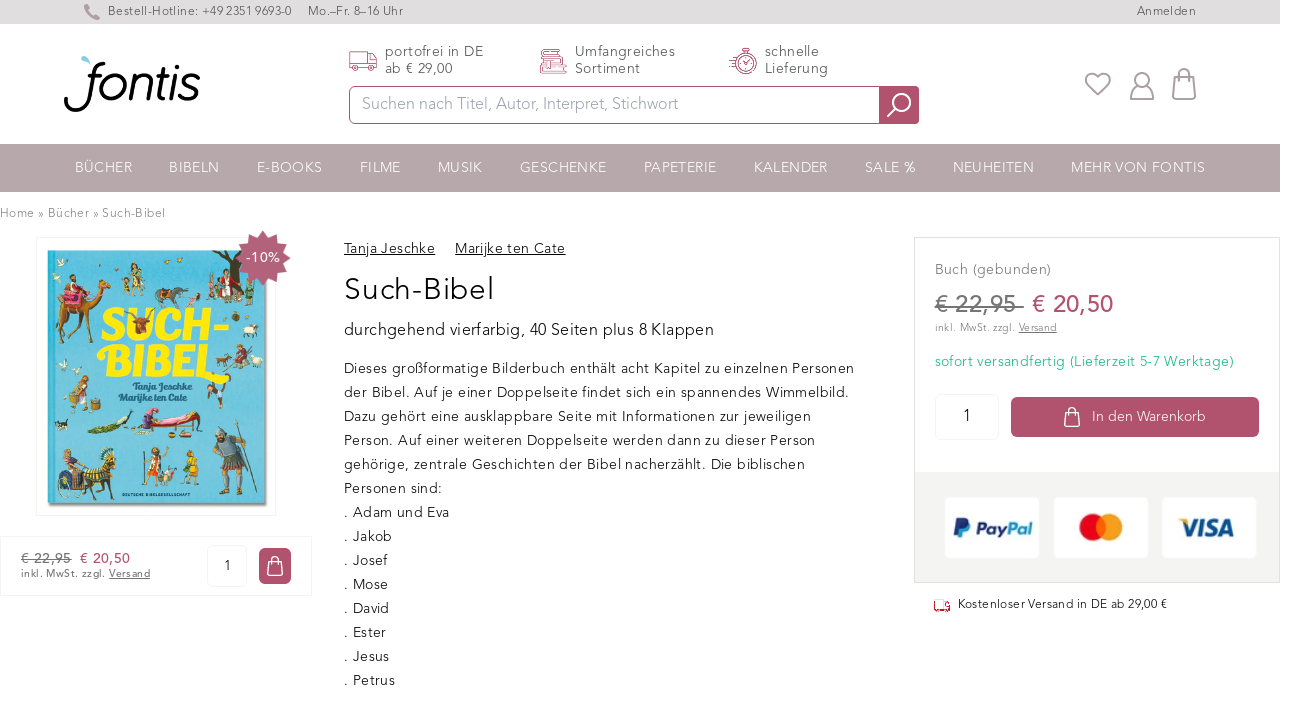

--- FILE ---
content_type: text/html; charset=utf-8
request_url: https://www.fontis-shop.at/products/such-bibel
body_size: 38919
content:
<!doctype html>
<html lang="de-AT" class="overflow-y-scroll www-fontis-shop-at">
<head>

    <script>
  window.consentmo_gcm_initial_state = "7";
  window.consentmo_gcm_state = "1";
  window.consentmo_gcm_security_storage = "strict";
  window.consentmo_gcm_ad_storage = "marketing";
  window.consentmo_gcm_analytics_storage = "analytics";
  window.consentmo_gcm_functionality_storage = "functionality";
  window.consentmo_gcm_personalization_storage = "functionality";
  window.consentmo_gcm_ads_data_redaction = "true";
  window.consentmo_gcm_url_passthrough = "";
  window.consentmo_gcm_data_layer_name = "dataLayer";
  
  // Google Consent Mode V2 integration script from Consentmo GDPR
  window.isenseRules = {};
  window.isenseRules.gcm = {
      gcmVersion: 2,
      integrationVersion: 3,
      customChanges: false,
      consentUpdated: false,
      initialState: 7,
      isCustomizationEnabled: false,
      adsDataRedaction: true,
      urlPassthrough: false,
      dataLayer: 'dataLayer',
      categories: { ad_personalization: "marketing", ad_storage: "marketing", ad_user_data: "marketing", analytics_storage: "analytics", functionality_storage: "functionality", personalization_storage: "functionality", security_storage: "strict"},
      storage: { ad_personalization: "false", ad_storage: "false", ad_user_data: "false", analytics_storage: "false", functionality_storage: "false", personalization_storage: "false", security_storage: "false", wait_for_update: 2000 }
  };
  if(window.consentmo_gcm_state !== null && window.consentmo_gcm_state !== "" && window.consentmo_gcm_state !== "0") {
    window.isenseRules.gcm.isCustomizationEnabled = true;
    window.isenseRules.gcm.initialState = window.consentmo_gcm_initial_state === null || window.consentmo_gcm_initial_state.trim() === "" ? window.isenseRules.gcm.initialState : window.consentmo_gcm_initial_state;
    window.isenseRules.gcm.categories.ad_storage = window.consentmo_gcm_ad_storage === null || window.consentmo_gcm_ad_storage.trim() === "" ? window.isenseRules.gcm.categories.ad_storage : window.consentmo_gcm_ad_storage;
    window.isenseRules.gcm.categories.ad_user_data = window.consentmo_gcm_ad_storage === null || window.consentmo_gcm_ad_storage.trim() === "" ? window.isenseRules.gcm.categories.ad_user_data : window.consentmo_gcm_ad_storage;
    window.isenseRules.gcm.categories.ad_personalization = window.consentmo_gcm_ad_storage === null || window.consentmo_gcm_ad_storage.trim() === "" ? window.isenseRules.gcm.categories.ad_personalization : window.consentmo_gcm_ad_storage;
    window.isenseRules.gcm.categories.analytics_storage = window.consentmo_gcm_analytics_storage === null || window.consentmo_gcm_analytics_storage.trim() === "" ? window.isenseRules.gcm.categories.analytics_storage : window.consentmo_gcm_analytics_storage;
    window.isenseRules.gcm.categories.functionality_storage = window.consentmo_gcm_functionality_storage === null || window.consentmo_gcm_functionality_storage.trim() === "" ? window.isenseRules.gcm.categories.functionality_storage : window.consentmo_gcm_functionality_storage;
    window.isenseRules.gcm.categories.personalization_storage = window.consentmo_gcm_personalization_storage === null || window.consentmo_gcm_personalization_storage.trim() === "" ? window.isenseRules.gcm.categories.personalization_storage : window.consentmo_gcm_personalization_storage;
    window.isenseRules.gcm.categories.security_storage = window.consentmo_gcm_security_storage === null || window.consentmo_gcm_security_storage.trim() === "" ? window.isenseRules.gcm.categories.security_storage : window.consentmo_gcm_security_storage;
    window.isenseRules.gcm.urlPassthrough = window.consentmo_gcm_url_passthrough === null || window.consentmo_gcm_url_passthrough.trim() === "" ? window.isenseRules.gcm.urlPassthrough : window.consentmo_gcm_url_passthrough;
    window.isenseRules.gcm.adsDataRedaction = window.consentmo_gcm_ads_data_redaction === null || window.consentmo_gcm_ads_data_redaction.trim() === "" ? window.isenseRules.gcm.adsDataRedaction : window.consentmo_gcm_ads_data_redaction;
    window.isenseRules.gcm.dataLayer = window.consentmo_gcm_data_layer_name === null || window.consentmo_gcm_data_layer_name.trim() === "" ? window.isenseRules.gcm.dataLayer : window.consentmo_gcm_data_layer_name;
  }
  window.isenseRules.initializeGcm = function (rules) {
    if(window.isenseRules.gcm.isCustomizationEnabled) {
      rules.initialState = window.isenseRules.gcm.initialState;
      rules.urlPassthrough = window.isenseRules.gcm.urlPassthrough === true || window.isenseRules.gcm.urlPassthrough === 'true';
      rules.adsDataRedaction = window.isenseRules.gcm.adsDataRedaction === true || window.isenseRules.gcm.adsDataRedaction === 'true';
    }
    
    let initialState = parseInt(rules.initialState);
    let marketingBlocked = initialState === 0 || initialState === 2 || initialState === 5 || initialState === 7;
    let analyticsBlocked = initialState === 0 || initialState === 3 || initialState === 6 || initialState === 7;
    let functionalityBlocked = initialState === 4 || initialState === 5 || initialState === 6 || initialState === 7;

    let consentStatus = (document.cookie.match(/(^| )cookieconsent_status=([^;]+)/) || [])[2] || null;
    let gdprCache = localStorage.getItem('gdprCache') ? JSON.parse(localStorage.getItem('gdprCache')) : null;
    if (consentStatus && gdprCache && typeof gdprCache.updatedPreferences !== "undefined") {
      let updatedPreferences = gdprCache.updatedPreferences;
      marketingBlocked = parseInt(updatedPreferences.indexOf('marketing')) > -1;
      analyticsBlocked = parseInt(updatedPreferences.indexOf('analytics')) > -1;
      functionalityBlocked = parseInt(updatedPreferences.indexOf('functionality')) > -1;
    }

    Object.entries(rules.categories).forEach(category => {
      if(rules.storage.hasOwnProperty(category[0])) {
        switch(category[1]) {
          case 'strict':
            rules.storage[category[0]] = "granted";
            break;
          case 'marketing':
            rules.storage[category[0]] = marketingBlocked ? "denied" : "granted";
            break;
          case 'analytics':
            rules.storage[category[0]] = analyticsBlocked ? "denied" : "granted";
            break;
          case 'functionality':
            rules.storage[category[0]] = functionalityBlocked ? "denied" : "granted";
            break;
        }
      }
    });
    rules.consentUpdated = true;
    isenseRules.gcm = rules;
  }

  /*
   * Options:
   * - true: set default consent for all regions
   * - false: set default consent when the cookie bar active
   */
  const isSetDefaultConsent = false;

  window[window.isenseRules.gcm.dataLayer] = window[window.isenseRules.gcm.dataLayer] || [];
  function gtag() { window[window.isenseRules.gcm.dataLayer].push(arguments); }

  if (isSetDefaultConsent) {
    // Editable
    gtag("consent", "default", {
      ad_storage: "denied",
      ad_personalization: "denied",
      ad_user_data: "denied",
      analytics_storage: "denied",
      functionality_storage: "denied",
      personalization_storage: "denied",
      security_storage: "granted",
      wait_for_update: 2000
    });
    gtag("set", "ads_data_redaction", false);
    gtag("set", "url_passthrough", false);
  }

  function csmConsentGcm() {
    /*
    * initialState acceptable values:
    * 0 - Set both ad_storage and analytics_storage to denied
    * 1 - Set all categories to granted
    * 2 - Set only ad_storage to denied
    * 3 - Set only analytics_storage to denied
    * 4 - Set only functionality_storage to denied
    * 5 - Set both ad_storage and functionality_storage to denied
    * 6 - Set both analytics_storage and functionality_storage to denied
    * 7 - Set all categories to denied
    */
    window.isenseRules.initializeGcm({
      ...window.isenseRules.gcm,
      adsDataRedaction: true,
      urlPassthrough: false,
      initialState: 7
    });

    gtag("consent", (!isSetDefaultConsent ? "default" : "update"), isenseRules.gcm.storage);
    isenseRules.gcm.adsDataRedaction && gtag("set", "ads_data_redaction", isenseRules.gcm.adsDataRedaction);
    isenseRules.gcm.urlPassthrough && gtag("set", "url_passthrough", isenseRules.gcm.urlPassthrough);
  }

  let isInitConsentmoSignal = true;
  document.addEventListener("consentmoSignal", function(e) {
    if (isInitConsentmoSignal) {
      csmConsentGcm();
      isInitConsentmoSignal = false;
    }
  });
</script>
    
<!-- /snippets/social-meta-tags.liquid -->
  
  <title>Such-Bibel – Marijke ten Jeschke</title>


  <meta name="description" content="Dieses großformatige Bilderbuch enthält acht Kapitel zu einzelnen Personen der Bibel. Auf je einer Doppelseite findet sich ein spannendes Wimmelbild. Dazu gehört eine ausklappbare Seite mit Informationen zur jeweiligen Person. Auf einer weiteren Doppelseite werden dann zu dieser Person gehörige, zentrale Geschichten de">
  <meta property="og:type" content="product">
  <meta property="og:title" content="Such-Bibel"><meta property="og:image" content="http://www.fontis-shop.at/cdn/shop/files/such-bibel_grande.jpg?v=1743664134">
  <meta property="og:image:secure_url" content="https://www.fontis-shop.at/cdn/shop/files/such-bibel_grande.jpg?v=1743664134"><meta property="og:price:amount" content="20,50">
  <meta property="og:price:currency" content="EUR"><meta property="og:description" content="Dieses großformatige Bilderbuch enthält acht Kapitel zu einzelnen Personen der Bibel. Auf je einer Doppelseite findet sich ein spannendes Wimmelbild. Dazu gehört eine ausklappbare Seite mit Informationen zur jeweiligen Person. Auf einer weiteren Doppelseite werden dann zu dieser Person gehörige, zentrale Geschichten de"><meta property="og:url" content="https://www.fontis-shop.at/products/such-bibel">
  <meta property="og:site_name" content="Fontis Shop"><meta name="twitter:card" content="summary"><meta name="twitter:title" content="Such-Bibel">
  <meta name="twitter:description" content="Dieses großformatige Bilderbuch enthält acht Kapitel zu einzelnen Personen der Bibel. Auf je einer Doppelseite findet sich ein spannendes Wimmelbild. Dazu gehört eine ausklappbare Seite mit Informationen zur jeweiligen Person. Auf einer weiteren Doppelseite werden dann zu dieser Person gehörige, zentrale Geschichten der Bibel nacherzählt. Die biblischen Personen sind:. Adam und Eva. Jakob. Josef. Mose. David. Ester. Jesus. Petrus">
  <meta name="twitter:image" content="https://www.fontis-shop.at/cdn/shop/files/such-bibel_600x600_crop_center.jpg?v=1743664134"><link rel="preconnect" href="https://cdn.shopify.com" crossorigin>
    
    <link rel="preload" href="//www.fontis-shop.at/cdn/shop/t/32/assets/main-critical.js?v=98736196801288656531750945136" as="script">
    <link rel="preload" href="//www.fontis-shop.at/cdn/shop/t/32/assets/main.js?v=132077643873334315621750945138" as="script">
    <style>[x-cloak] { display: none; } .www-fontis-shop-at #trustbadge-container-98e3dadd90eb493088abdc5597a70810 {display: none !important}</style>
    
      <link rel="preload" href="//www.fontis-shop.at/cdn/shop/files/such-bibel_180x@2x.jpg?v=1743664134" as="image">
    
<meta name="google-site-verification" content="s4UhY9gyVumQSjrtZaTBJBN8GyTeizgPjbdg3lwiELA" /> 
      <meta name="google-site-verification" content="hyk16fRo4aXTcnnD3nltS8AtwDvtGm0Hf17WKyhJ8rw" /><meta name="google-site-verification" content="_-H5v3ApdhAtK9LQiMmnqfVR4aq9JHfcJiF_xugrEDw" />
    
    <meta charset="utf-8">
    <meta http-equiv="X-UA-Compatible" content="IE=edge,chrome=1">
    <meta name="viewport" content="width=device-width,initial-scale=1">
    <link rel="apple-touch-icon" sizes="57x57" href="//www.fontis-shop.at/cdn/shop/t/32/assets/apple-icon-57x57.png?v=182977483339016623341750945133">
    <link rel="apple-touch-icon" sizes="60x60" href="//www.fontis-shop.at/cdn/shop/t/32/assets/apple-icon-60x60.png?v=21326944432652381581750945133">
    <link rel="apple-touch-icon" sizes="72x72" href="//www.fontis-shop.at/cdn/shop/t/32/assets/apple-icon-72x72.png?v=2640968808746867201750945134">
    <link rel="apple-touch-icon" sizes="76x76" href="//www.fontis-shop.at/cdn/shop/t/32/assets/apple-icon-76x76.png?v=100018463395864634221750945135">
    <link rel="apple-touch-icon" sizes="114x114" href="//www.fontis-shop.at/cdn/shop/t/32/assets/apple-icon-114x114.png?v=155353097621250159631750945138">
    <link rel="apple-touch-icon" sizes="120x120" href="//www.fontis-shop.at/cdn/shop/t/32/assets/apple-icon-120x120.png?v=33904728201062127781750945130">
    <link rel="apple-touch-icon" sizes="144x144" href="//www.fontis-shop.at/cdn/shop/t/32/assets/apple-icon-144x144.png?v=166182932800860801391750945131">
    <link rel="apple-touch-icon" sizes="152x152" href="//www.fontis-shop.at/cdn/shop/t/32/assets/apple-icon-152x152.png?v=130953826287671200921750945132">
    <link rel="apple-touch-icon" sizes="180x180" href="//www.fontis-shop.at/cdn/shop/t/32/assets/apple-icon-180x180.png?v=183906602494515800781750945132">
    <link rel="icon" type="image/png" sizes="192x192"  href="//www.fontis-shop.at/cdn/shop/t/32/assets/android-icon-192x192.png?v=174838209633521641641750945134">
    <link rel="icon" type="image/png" sizes="32x32" href="//www.fontis-shop.at/cdn/shop/t/32/assets/favicon-32x32.png?v=70111986070887481981750945135">
    <link rel="icon" type="image/png" sizes="96x96" href="//www.fontis-shop.at/cdn/shop/t/32/assets/favicon-96x96.png?v=71071982787531601381750945136">
    <link rel="icon" type="image/png" sizes="16x16" href="//www.fontis-shop.at/cdn/shop/t/32/assets/favicon-16x16.png?v=132695896837490927111750945134">
    <link rel="manifest" href="//www.fontis-shop.at/cdn/shop/t/32/assets/manifest.json?v=170153710576350459501750945336">
    <meta name="msapplication-TileColor" content="#ffffff">
    <meta name="msapplication-TileImage" content="//www.fontis-shop.at/cdn/shop/t/32/assets/ms-icon-144x144.png?v=166182932800860801391750945139">
    <meta name="theme-color" content="#ffffff">
    <link href="//www.fontis-shop.at/cdn/shop/t/32/assets/digitalsprung.css?v=102337839482596507691760016074" rel="stylesheet" type="text/css" media="all" />
    <link rel="stylesheet" href="https://unpkg.com/swiper@7.3.1/swiper-bundle.min.css" />
    
    <script src="//www.fontis-shop.at/cdn/shop/t/32/assets/main-critical.js?v=98736196801288656531750945136" type="text/javascript"></script>
    <script type="text/javascript">
      var ALGOLIA_INSIGHTS_SRC = "https://cdn.jsdelivr.net/npm/search-insights@2.0.3";
      !function(e,a,t,n,s,i,c){e.AlgoliaAnalyticsObject=s,e[s]=e[s]||function(){
      (e[s].queue=e[s].queue||[]).push(arguments)},i=a.createElement(t),c=a.getElementsByTagName(t)[0],
      i.async=1,i.src=n,c.parentNode.insertBefore(i,c)
      }(window,document,"script",ALGOLIA_INSIGHTS_SRC,"aa");
      aa('init', {appId: 'A7B5X3RWP5',apiKey: '32506626b8e33b281bc5bc45060d61e7'});
    </script>
    <script defer src="//www.fontis-shop.at/cdn/shopifycloud/storefront/assets/themes_support/option_selection-b017cd28.js"></script>
    <script defer src="https://cdnjs.cloudflare.com/ajax/libs/jquery/3.6.0/jquery.min.js" integrity="sha512-894YE6QWD5I59HgZOGReFYm4dnWc1Qt5NtvYSaNcOP+u1T9qYdvdihz0PPSiiqn/+/3e7Jo4EaG7TubfWGUrMQ==" crossorigin="anonymous" referrerpolicy="no-referrer"></script>
    <script defer src="https://cdn.jsdelivr.net/npm/algoliasearch@4.5.1/dist/algoliasearch-lite.umd.js"></script>
    <script defer src="//www.fontis-shop.at/cdn/shop/t/32/assets/main.js?v=132077643873334315621750945138"></script>
    <script defer src="https://unpkg.com/swiper/swiper-bundle.min.js"></script>
    <script defer src="https://cdn.jsdelivr.net/gh/alpinejs/alpine@v2.7.3/dist/alpine.min.js" ></script>
    <script defer nomodule src="https://cdn.jsdelivr.net/gh/alpinejs/alpine@v2.x.x/dist/alpine-ie11.min.js"></script>
  
    <script src="https://cdn-widgetsrepository.yotpo.com/v1/loader/5SiwpCvTI1HXUBcqf3SBxCjlfqAV1vfW00Yi9w4o" async></script>  
  
    <script src="https://cdn-widgetsrepository.yotpo.com/v1/loader/lUokrVNF309ovVH4jRBbDv76GazufJvSIfvVtwh7" async></script>
    <script defer src="//www.fontis-shop.at/cdn/shop/t/32/assets/cart.min.js?v=76132779461343626691750945132"></script>
    <script type="text/javascript"> 
      window.lang = 'de';
      
      window.product = {
        id: 6831821521071
      };
      
      window.moneyFormat = '€ {{amount_with_comma_separator}}';
      window.moneyWithCurrencyFormat = "€ {{amount_with_comma_separator}}";
      window.routes = {
        rootUrl: "\/",
        collectionUrl: null,
        rootUrlWithoutSlash: '',
        searchUrl: "\/search"
      }; 
    </script>
    <!-- header hook for Shopify plugins -->
<script>window.performance && window.performance.mark && window.performance.mark('shopify.content_for_header.start');</script><meta name="facebook-domain-verification" content="lzbs3ewfsz08d3zh80c3hcqocaulx1">
<meta id="shopify-digital-wallet" name="shopify-digital-wallet" content="/55699603631/digital_wallets/dialog">
<meta name="shopify-checkout-api-token" content="3d5e5ef07c321c21767911f573914ddf">
<meta id="in-context-paypal-metadata" data-shop-id="55699603631" data-venmo-supported="false" data-environment="production" data-locale="de_DE" data-paypal-v4="true" data-currency="EUR">
<link rel="alternate" hreflang="x-default" href="https://www.fontis-shop.de/products/such-bibel">
<link rel="alternate" hreflang="de" href="https://www.fontis-shop.de/products/such-bibel">
<link rel="alternate" hreflang="de-AT" href="https://www.fontis-shop.at/products/such-bibel">
<link rel="alternate" type="application/json+oembed" href="https://www.fontis-shop.at/products/such-bibel.oembed">
<script async="async" src="/checkouts/internal/preloads.js?locale=de-AT"></script>
<script id="apple-pay-shop-capabilities" type="application/json">{"shopId":55699603631,"countryCode":"DE","currencyCode":"EUR","merchantCapabilities":["supports3DS"],"merchantId":"gid:\/\/shopify\/Shop\/55699603631","merchantName":"Fontis Shop","requiredBillingContactFields":["postalAddress","email"],"requiredShippingContactFields":["postalAddress","email"],"shippingType":"shipping","supportedNetworks":["visa","maestro","masterCard"],"total":{"type":"pending","label":"Fontis Shop","amount":"1.00"},"shopifyPaymentsEnabled":true,"supportsSubscriptions":true}</script>
<script id="shopify-features" type="application/json">{"accessToken":"3d5e5ef07c321c21767911f573914ddf","betas":["rich-media-storefront-analytics"],"domain":"www.fontis-shop.at","predictiveSearch":true,"shopId":55699603631,"locale":"de"}</script>
<script>var Shopify = Shopify || {};
Shopify.shop = "fontis-shop-de.myshopify.com";
Shopify.locale = "de";
Shopify.currency = {"active":"EUR","rate":"1.0"};
Shopify.country = "AT";
Shopify.theme = {"name":"fontis-shopify\/live\/DE","id":184532238600,"schema_name":"Fontis","schema_version":"1.0.0","theme_store_id":null,"role":"main"};
Shopify.theme.handle = "null";
Shopify.theme.style = {"id":null,"handle":null};
Shopify.cdnHost = "www.fontis-shop.at/cdn";
Shopify.routes = Shopify.routes || {};
Shopify.routes.root = "/";</script>
<script type="module">!function(o){(o.Shopify=o.Shopify||{}).modules=!0}(window);</script>
<script>!function(o){function n(){var o=[];function n(){o.push(Array.prototype.slice.apply(arguments))}return n.q=o,n}var t=o.Shopify=o.Shopify||{};t.loadFeatures=n(),t.autoloadFeatures=n()}(window);</script>
<script id="shop-js-analytics" type="application/json">{"pageType":"product"}</script>
<script defer="defer" async type="module" src="//www.fontis-shop.at/cdn/shopifycloud/shop-js/modules/v2/client.init-shop-cart-sync_HUjMWWU5.de.esm.js"></script>
<script defer="defer" async type="module" src="//www.fontis-shop.at/cdn/shopifycloud/shop-js/modules/v2/chunk.common_QpfDqRK1.esm.js"></script>
<script type="module">
  await import("//www.fontis-shop.at/cdn/shopifycloud/shop-js/modules/v2/client.init-shop-cart-sync_HUjMWWU5.de.esm.js");
await import("//www.fontis-shop.at/cdn/shopifycloud/shop-js/modules/v2/chunk.common_QpfDqRK1.esm.js");

  window.Shopify.SignInWithShop?.initShopCartSync?.({"fedCMEnabled":true,"windoidEnabled":true});

</script>
<script>(function() {
  var isLoaded = false;
  function asyncLoad() {
    if (isLoaded) return;
    isLoaded = true;
    var urls = ["https:\/\/cdn.hyj.mobi\/d\/relevanz.js?cid=10617\u0026custid=20556\u0026shop=fontis-shop-de.myshopify.com","https:\/\/cdn-widgetsrepository.yotpo.com\/v1\/loader\/5SiwpCvTI1HXUBcqf3SBxCjlfqAV1vfW00Yi9w4o?shop=fontis-shop-de.myshopify.com","https:\/\/wishlists-scripts.esc-apps-cdn.com\/fontis-shop-de.myshopify.com.js?shop=fontis-shop-de.myshopify.com","https:\/\/tseish-app.connect.trustedshops.com\/esc.js?apiBaseUrl=aHR0cHM6Ly90c2Vpc2gtYXBwLmNvbm5lY3QudHJ1c3RlZHNob3BzLmNvbQ==\u0026instanceId=Zm9udGlzLXNob3AtZGUubXlzaG9waWZ5LmNvbQ==\u0026shop=fontis-shop-de.myshopify.com"];
    for (var i = 0; i < urls.length; i++) {
      var s = document.createElement('script');
      s.type = 'text/javascript';
      s.async = true;
      s.src = urls[i];
      var x = document.getElementsByTagName('script')[0];
      x.parentNode.insertBefore(s, x);
    }
  };
  if(window.attachEvent) {
    window.attachEvent('onload', asyncLoad);
  } else {
    window.addEventListener('load', asyncLoad, false);
  }
})();</script>
<script id="__st">var __st={"a":55699603631,"offset":3600,"reqid":"cf58251b-a8a6-43e8-89ef-ffaeb5537b9f-1768641747","pageurl":"www.fontis-shop.at\/products\/such-bibel","u":"d515e67f68a6","p":"product","rtyp":"product","rid":6831821521071};</script>
<script>window.ShopifyPaypalV4VisibilityTracking = true;</script>
<script id="captcha-bootstrap">!function(){'use strict';const t='contact',e='account',n='new_comment',o=[[t,t],['blogs',n],['comments',n],[t,'customer']],c=[[e,'customer_login'],[e,'guest_login'],[e,'recover_customer_password'],[e,'create_customer']],r=t=>t.map((([t,e])=>`form[action*='/${t}']:not([data-nocaptcha='true']) input[name='form_type'][value='${e}']`)).join(','),a=t=>()=>t?[...document.querySelectorAll(t)].map((t=>t.form)):[];function s(){const t=[...o],e=r(t);return a(e)}const i='password',u='form_key',d=['recaptcha-v3-token','g-recaptcha-response','h-captcha-response',i],f=()=>{try{return window.sessionStorage}catch{return}},m='__shopify_v',_=t=>t.elements[u];function p(t,e,n=!1){try{const o=window.sessionStorage,c=JSON.parse(o.getItem(e)),{data:r}=function(t){const{data:e,action:n}=t;return t[m]||n?{data:e,action:n}:{data:t,action:n}}(c);for(const[e,n]of Object.entries(r))t.elements[e]&&(t.elements[e].value=n);n&&o.removeItem(e)}catch(o){console.error('form repopulation failed',{error:o})}}const l='form_type',E='cptcha';function T(t){t.dataset[E]=!0}const w=window,h=w.document,L='Shopify',v='ce_forms',y='captcha';let A=!1;((t,e)=>{const n=(g='f06e6c50-85a8-45c8-87d0-21a2b65856fe',I='https://cdn.shopify.com/shopifycloud/storefront-forms-hcaptcha/ce_storefront_forms_captcha_hcaptcha.v1.5.2.iife.js',D={infoText:'Durch hCaptcha geschützt',privacyText:'Datenschutz',termsText:'Allgemeine Geschäftsbedingungen'},(t,e,n)=>{const o=w[L][v],c=o.bindForm;if(c)return c(t,g,e,D).then(n);var r;o.q.push([[t,g,e,D],n]),r=I,A||(h.body.append(Object.assign(h.createElement('script'),{id:'captcha-provider',async:!0,src:r})),A=!0)});var g,I,D;w[L]=w[L]||{},w[L][v]=w[L][v]||{},w[L][v].q=[],w[L][y]=w[L][y]||{},w[L][y].protect=function(t,e){n(t,void 0,e),T(t)},Object.freeze(w[L][y]),function(t,e,n,w,h,L){const[v,y,A,g]=function(t,e,n){const i=e?o:[],u=t?c:[],d=[...i,...u],f=r(d),m=r(i),_=r(d.filter((([t,e])=>n.includes(e))));return[a(f),a(m),a(_),s()]}(w,h,L),I=t=>{const e=t.target;return e instanceof HTMLFormElement?e:e&&e.form},D=t=>v().includes(t);t.addEventListener('submit',(t=>{const e=I(t);if(!e)return;const n=D(e)&&!e.dataset.hcaptchaBound&&!e.dataset.recaptchaBound,o=_(e),c=g().includes(e)&&(!o||!o.value);(n||c)&&t.preventDefault(),c&&!n&&(function(t){try{if(!f())return;!function(t){const e=f();if(!e)return;const n=_(t);if(!n)return;const o=n.value;o&&e.removeItem(o)}(t);const e=Array.from(Array(32),(()=>Math.random().toString(36)[2])).join('');!function(t,e){_(t)||t.append(Object.assign(document.createElement('input'),{type:'hidden',name:u})),t.elements[u].value=e}(t,e),function(t,e){const n=f();if(!n)return;const o=[...t.querySelectorAll(`input[type='${i}']`)].map((({name:t})=>t)),c=[...d,...o],r={};for(const[a,s]of new FormData(t).entries())c.includes(a)||(r[a]=s);n.setItem(e,JSON.stringify({[m]:1,action:t.action,data:r}))}(t,e)}catch(e){console.error('failed to persist form',e)}}(e),e.submit())}));const S=(t,e)=>{t&&!t.dataset[E]&&(n(t,e.some((e=>e===t))),T(t))};for(const o of['focusin','change'])t.addEventListener(o,(t=>{const e=I(t);D(e)&&S(e,y())}));const B=e.get('form_key'),M=e.get(l),P=B&&M;t.addEventListener('DOMContentLoaded',(()=>{const t=y();if(P)for(const e of t)e.elements[l].value===M&&p(e,B);[...new Set([...A(),...v().filter((t=>'true'===t.dataset.shopifyCaptcha))])].forEach((e=>S(e,t)))}))}(h,new URLSearchParams(w.location.search),n,t,e,['guest_login'])})(!1,!0)}();</script>
<script integrity="sha256-4kQ18oKyAcykRKYeNunJcIwy7WH5gtpwJnB7kiuLZ1E=" data-source-attribution="shopify.loadfeatures" defer="defer" src="//www.fontis-shop.at/cdn/shopifycloud/storefront/assets/storefront/load_feature-a0a9edcb.js" crossorigin="anonymous"></script>
<script data-source-attribution="shopify.dynamic_checkout.dynamic.init">var Shopify=Shopify||{};Shopify.PaymentButton=Shopify.PaymentButton||{isStorefrontPortableWallets:!0,init:function(){window.Shopify.PaymentButton.init=function(){};var t=document.createElement("script");t.src="https://www.fontis-shop.at/cdn/shopifycloud/portable-wallets/latest/portable-wallets.de.js",t.type="module",document.head.appendChild(t)}};
</script>
<script data-source-attribution="shopify.dynamic_checkout.buyer_consent">
  function portableWalletsHideBuyerConsent(e){var t=document.getElementById("shopify-buyer-consent"),n=document.getElementById("shopify-subscription-policy-button");t&&n&&(t.classList.add("hidden"),t.setAttribute("aria-hidden","true"),n.removeEventListener("click",e))}function portableWalletsShowBuyerConsent(e){var t=document.getElementById("shopify-buyer-consent"),n=document.getElementById("shopify-subscription-policy-button");t&&n&&(t.classList.remove("hidden"),t.removeAttribute("aria-hidden"),n.addEventListener("click",e))}window.Shopify?.PaymentButton&&(window.Shopify.PaymentButton.hideBuyerConsent=portableWalletsHideBuyerConsent,window.Shopify.PaymentButton.showBuyerConsent=portableWalletsShowBuyerConsent);
</script>
<script data-source-attribution="shopify.dynamic_checkout.cart.bootstrap">document.addEventListener("DOMContentLoaded",(function(){function t(){return document.querySelector("shopify-accelerated-checkout-cart, shopify-accelerated-checkout")}if(t())Shopify.PaymentButton.init();else{new MutationObserver((function(e,n){t()&&(Shopify.PaymentButton.init(),n.disconnect())})).observe(document.body,{childList:!0,subtree:!0})}}));
</script>
<link id="shopify-accelerated-checkout-styles" rel="stylesheet" media="screen" href="https://www.fontis-shop.at/cdn/shopifycloud/portable-wallets/latest/accelerated-checkout-backwards-compat.css" crossorigin="anonymous">
<style id="shopify-accelerated-checkout-cart">
        #shopify-buyer-consent {
  margin-top: 1em;
  display: inline-block;
  width: 100%;
}

#shopify-buyer-consent.hidden {
  display: none;
}

#shopify-subscription-policy-button {
  background: none;
  border: none;
  padding: 0;
  text-decoration: underline;
  font-size: inherit;
  cursor: pointer;
}

#shopify-subscription-policy-button::before {
  box-shadow: none;
}

      </style>

<script>window.performance && window.performance.mark && window.performance.mark('shopify.content_for_header.end');</script> 

<script async src='https://dash.sparkloop.app/widget/MF8963152761/embed.js' data-sparkloop></script>
  <!-- Global site tag (gtag.js) - Google Ads: 659823007 -->
  <script async src="https://www.googletagmanager.com/gtag/js?id=AW-659823007"></script>
  <script>
    window.dataLayer = window.dataLayer || [];
    function gtag(){dataLayer.push(arguments);}
    gtag('js', new Date());
  
    gtag('config', 'AW-659823007');
  </script>

<!-- BEGIN app block: shopify://apps/consentmo-gdpr/blocks/gdpr_cookie_consent/4fbe573f-a377-4fea-9801-3ee0858cae41 -->


<!-- END app block --><!-- BEGIN app block: shopify://apps/yotpo-product-reviews/blocks/settings/eb7dfd7d-db44-4334-bc49-c893b51b36cf -->


<script type="text/javascript">
  (function e(){var e=document.createElement("script");
  e.type="text/javascript",e.async=true,
  e.src="//staticw2.yotpo.com//widget.js?lang=de";
  var t=document.getElementsByTagName("script")[0];
  t.parentNode.insertBefore(e,t)})();
</script>



  
<!-- END app block --><!-- BEGIN app block: shopify://apps/microsoft-clarity/blocks/clarity_js/31c3d126-8116-4b4a-8ba1-baeda7c4aeea -->
<script type="text/javascript">
  (function (c, l, a, r, i, t, y) {
    c[a] = c[a] || function () { (c[a].q = c[a].q || []).push(arguments); };
    t = l.createElement(r); t.async = 1; t.src = "https://www.clarity.ms/tag/" + i + "?ref=shopify";
    y = l.getElementsByTagName(r)[0]; y.parentNode.insertBefore(t, y);

    c.Shopify.loadFeatures([{ name: "consent-tracking-api", version: "0.1" }], error => {
      if (error) {
        console.error("Error loading Shopify features:", error);
        return;
      }

      c[a]('consentv2', {
        ad_Storage: c.Shopify.customerPrivacy.marketingAllowed() ? "granted" : "denied",
        analytics_Storage: c.Shopify.customerPrivacy.analyticsProcessingAllowed() ? "granted" : "denied",
      });
    });

    l.addEventListener("visitorConsentCollected", function (e) {
      c[a]('consentv2', {
        ad_Storage: e.detail.marketingAllowed ? "granted" : "denied",
        analytics_Storage: e.detail.analyticsAllowed ? "granted" : "denied",
      });
    });
  })(window, document, "clarity", "script", "temwr27h50");
</script>



<!-- END app block --><!-- BEGIN app block: shopify://apps/klaviyo-email-marketing-sms/blocks/klaviyo-onsite-embed/2632fe16-c075-4321-a88b-50b567f42507 -->












  <script async src="https://static.klaviyo.com/onsite/js/WkBpcc/klaviyo.js?company_id=WkBpcc"></script>
  <script>!function(){if(!window.klaviyo){window._klOnsite=window._klOnsite||[];try{window.klaviyo=new Proxy({},{get:function(n,i){return"push"===i?function(){var n;(n=window._klOnsite).push.apply(n,arguments)}:function(){for(var n=arguments.length,o=new Array(n),w=0;w<n;w++)o[w]=arguments[w];var t="function"==typeof o[o.length-1]?o.pop():void 0,e=new Promise((function(n){window._klOnsite.push([i].concat(o,[function(i){t&&t(i),n(i)}]))}));return e}}})}catch(n){window.klaviyo=window.klaviyo||[],window.klaviyo.push=function(){var n;(n=window._klOnsite).push.apply(n,arguments)}}}}();</script>

  
    <script id="viewed_product">
      if (item == null) {
        var _learnq = _learnq || [];

        var MetafieldReviews = null
        var MetafieldYotpoRating = null
        var MetafieldYotpoCount = null
        var MetafieldLooxRating = null
        var MetafieldLooxCount = null
        var okendoProduct = null
        var okendoProductReviewCount = null
        var okendoProductReviewAverageValue = null
        try {
          // The following fields are used for Customer Hub recently viewed in order to add reviews.
          // This information is not part of __kla_viewed. Instead, it is part of __kla_viewed_reviewed_items
          MetafieldReviews = {"rating":{"scale_min":"1.0","scale_max":"5.0","value":"5.0"},"rating_count":0};
          MetafieldYotpoRating = "0"
          MetafieldYotpoCount = "0"
          MetafieldLooxRating = null
          MetafieldLooxCount = null

          okendoProduct = null
          // If the okendo metafield is not legacy, it will error, which then requires the new json formatted data
          if (okendoProduct && 'error' in okendoProduct) {
            okendoProduct = null
          }
          okendoProductReviewCount = okendoProduct ? okendoProduct.reviewCount : null
          okendoProductReviewAverageValue = okendoProduct ? okendoProduct.reviewAverageValue : null
        } catch (error) {
          console.error('Error in Klaviyo onsite reviews tracking:', error);
        }

        var item = {
          Name: "Such-Bibel",
          ProductID: 6831821521071,
          Categories: ["Alle Produkte","Bücher","Bücher Sale %","Christliche Kinderbücher und Jugendbücher","Ermäßigter Steuersatz","Geschenke bis 25 €","Geschichten aus der Bibel","Kinder- und Jugendbücher","Marijke Ten Cate","Ohne Preisbindung","Sale%","Tanja Jeschke"],
          ImageURL: "https://www.fontis-shop.at/cdn/shop/files/such-bibel_grande.jpg?v=1743664134",
          URL: "https://www.fontis-shop.at/products/such-bibel",
          Brand: "DBG - Deutsche Bibelgesellschaft",
          Price: "€ 20,50",
          Value: "20,50",
          CompareAtPrice: "€ 22,95"
        };
        _learnq.push(['track', 'Viewed Product', item]);
        _learnq.push(['trackViewedItem', {
          Title: item.Name,
          ItemId: item.ProductID,
          Categories: item.Categories,
          ImageUrl: item.ImageURL,
          Url: item.URL,
          Metadata: {
            Brand: item.Brand,
            Price: item.Price,
            Value: item.Value,
            CompareAtPrice: item.CompareAtPrice
          },
          metafields:{
            reviews: MetafieldReviews,
            yotpo:{
              rating: MetafieldYotpoRating,
              count: MetafieldYotpoCount,
            },
            loox:{
              rating: MetafieldLooxRating,
              count: MetafieldLooxCount,
            },
            okendo: {
              rating: okendoProductReviewAverageValue,
              count: okendoProductReviewCount,
            }
          }
        }]);
      }
    </script>
  




  <script>
    window.klaviyoReviewsProductDesignMode = false
  </script>







<!-- END app block --><script src="https://cdn.shopify.com/extensions/019bc798-8961-78a8-a4e0-9b2049d94b6d/consentmo-gdpr-575/assets/consentmo_cookie_consent.js" type="text/javascript" defer="defer"></script>
<link rel="canonical" href="https://www.fontis-shop.at/products/such-bibel">
<link href="https://monorail-edge.shopifysvc.com" rel="dns-prefetch">
<script>(function(){if ("sendBeacon" in navigator && "performance" in window) {try {var session_token_from_headers = performance.getEntriesByType('navigation')[0].serverTiming.find(x => x.name == '_s').description;} catch {var session_token_from_headers = undefined;}var session_cookie_matches = document.cookie.match(/_shopify_s=([^;]*)/);var session_token_from_cookie = session_cookie_matches && session_cookie_matches.length === 2 ? session_cookie_matches[1] : "";var session_token = session_token_from_headers || session_token_from_cookie || "";function handle_abandonment_event(e) {var entries = performance.getEntries().filter(function(entry) {return /monorail-edge.shopifysvc.com/.test(entry.name);});if (!window.abandonment_tracked && entries.length === 0) {window.abandonment_tracked = true;var currentMs = Date.now();var navigation_start = performance.timing.navigationStart;var payload = {shop_id: 55699603631,url: window.location.href,navigation_start,duration: currentMs - navigation_start,session_token,page_type: "product"};window.navigator.sendBeacon("https://monorail-edge.shopifysvc.com/v1/produce", JSON.stringify({schema_id: "online_store_buyer_site_abandonment/1.1",payload: payload,metadata: {event_created_at_ms: currentMs,event_sent_at_ms: currentMs}}));}}window.addEventListener('pagehide', handle_abandonment_event);}}());</script>
<script id="web-pixels-manager-setup">(function e(e,d,r,n,o){if(void 0===o&&(o={}),!Boolean(null===(a=null===(i=window.Shopify)||void 0===i?void 0:i.analytics)||void 0===a?void 0:a.replayQueue)){var i,a;window.Shopify=window.Shopify||{};var t=window.Shopify;t.analytics=t.analytics||{};var s=t.analytics;s.replayQueue=[],s.publish=function(e,d,r){return s.replayQueue.push([e,d,r]),!0};try{self.performance.mark("wpm:start")}catch(e){}var l=function(){var e={modern:/Edge?\/(1{2}[4-9]|1[2-9]\d|[2-9]\d{2}|\d{4,})\.\d+(\.\d+|)|Firefox\/(1{2}[4-9]|1[2-9]\d|[2-9]\d{2}|\d{4,})\.\d+(\.\d+|)|Chrom(ium|e)\/(9{2}|\d{3,})\.\d+(\.\d+|)|(Maci|X1{2}).+ Version\/(15\.\d+|(1[6-9]|[2-9]\d|\d{3,})\.\d+)([,.]\d+|)( \(\w+\)|)( Mobile\/\w+|) Safari\/|Chrome.+OPR\/(9{2}|\d{3,})\.\d+\.\d+|(CPU[ +]OS|iPhone[ +]OS|CPU[ +]iPhone|CPU IPhone OS|CPU iPad OS)[ +]+(15[._]\d+|(1[6-9]|[2-9]\d|\d{3,})[._]\d+)([._]\d+|)|Android:?[ /-](13[3-9]|1[4-9]\d|[2-9]\d{2}|\d{4,})(\.\d+|)(\.\d+|)|Android.+Firefox\/(13[5-9]|1[4-9]\d|[2-9]\d{2}|\d{4,})\.\d+(\.\d+|)|Android.+Chrom(ium|e)\/(13[3-9]|1[4-9]\d|[2-9]\d{2}|\d{4,})\.\d+(\.\d+|)|SamsungBrowser\/([2-9]\d|\d{3,})\.\d+/,legacy:/Edge?\/(1[6-9]|[2-9]\d|\d{3,})\.\d+(\.\d+|)|Firefox\/(5[4-9]|[6-9]\d|\d{3,})\.\d+(\.\d+|)|Chrom(ium|e)\/(5[1-9]|[6-9]\d|\d{3,})\.\d+(\.\d+|)([\d.]+$|.*Safari\/(?![\d.]+ Edge\/[\d.]+$))|(Maci|X1{2}).+ Version\/(10\.\d+|(1[1-9]|[2-9]\d|\d{3,})\.\d+)([,.]\d+|)( \(\w+\)|)( Mobile\/\w+|) Safari\/|Chrome.+OPR\/(3[89]|[4-9]\d|\d{3,})\.\d+\.\d+|(CPU[ +]OS|iPhone[ +]OS|CPU[ +]iPhone|CPU IPhone OS|CPU iPad OS)[ +]+(10[._]\d+|(1[1-9]|[2-9]\d|\d{3,})[._]\d+)([._]\d+|)|Android:?[ /-](13[3-9]|1[4-9]\d|[2-9]\d{2}|\d{4,})(\.\d+|)(\.\d+|)|Mobile Safari.+OPR\/([89]\d|\d{3,})\.\d+\.\d+|Android.+Firefox\/(13[5-9]|1[4-9]\d|[2-9]\d{2}|\d{4,})\.\d+(\.\d+|)|Android.+Chrom(ium|e)\/(13[3-9]|1[4-9]\d|[2-9]\d{2}|\d{4,})\.\d+(\.\d+|)|Android.+(UC? ?Browser|UCWEB|U3)[ /]?(15\.([5-9]|\d{2,})|(1[6-9]|[2-9]\d|\d{3,})\.\d+)\.\d+|SamsungBrowser\/(5\.\d+|([6-9]|\d{2,})\.\d+)|Android.+MQ{2}Browser\/(14(\.(9|\d{2,})|)|(1[5-9]|[2-9]\d|\d{3,})(\.\d+|))(\.\d+|)|K[Aa][Ii]OS\/(3\.\d+|([4-9]|\d{2,})\.\d+)(\.\d+|)/},d=e.modern,r=e.legacy,n=navigator.userAgent;return n.match(d)?"modern":n.match(r)?"legacy":"unknown"}(),u="modern"===l?"modern":"legacy",c=(null!=n?n:{modern:"",legacy:""})[u],f=function(e){return[e.baseUrl,"/wpm","/b",e.hashVersion,"modern"===e.buildTarget?"m":"l",".js"].join("")}({baseUrl:d,hashVersion:r,buildTarget:u}),m=function(e){var d=e.version,r=e.bundleTarget,n=e.surface,o=e.pageUrl,i=e.monorailEndpoint;return{emit:function(e){var a=e.status,t=e.errorMsg,s=(new Date).getTime(),l=JSON.stringify({metadata:{event_sent_at_ms:s},events:[{schema_id:"web_pixels_manager_load/3.1",payload:{version:d,bundle_target:r,page_url:o,status:a,surface:n,error_msg:t},metadata:{event_created_at_ms:s}}]});if(!i)return console&&console.warn&&console.warn("[Web Pixels Manager] No Monorail endpoint provided, skipping logging."),!1;try{return self.navigator.sendBeacon.bind(self.navigator)(i,l)}catch(e){}var u=new XMLHttpRequest;try{return u.open("POST",i,!0),u.setRequestHeader("Content-Type","text/plain"),u.send(l),!0}catch(e){return console&&console.warn&&console.warn("[Web Pixels Manager] Got an unhandled error while logging to Monorail."),!1}}}}({version:r,bundleTarget:l,surface:e.surface,pageUrl:self.location.href,monorailEndpoint:e.monorailEndpoint});try{o.browserTarget=l,function(e){var d=e.src,r=e.async,n=void 0===r||r,o=e.onload,i=e.onerror,a=e.sri,t=e.scriptDataAttributes,s=void 0===t?{}:t,l=document.createElement("script"),u=document.querySelector("head"),c=document.querySelector("body");if(l.async=n,l.src=d,a&&(l.integrity=a,l.crossOrigin="anonymous"),s)for(var f in s)if(Object.prototype.hasOwnProperty.call(s,f))try{l.dataset[f]=s[f]}catch(e){}if(o&&l.addEventListener("load",o),i&&l.addEventListener("error",i),u)u.appendChild(l);else{if(!c)throw new Error("Did not find a head or body element to append the script");c.appendChild(l)}}({src:f,async:!0,onload:function(){if(!function(){var e,d;return Boolean(null===(d=null===(e=window.Shopify)||void 0===e?void 0:e.analytics)||void 0===d?void 0:d.initialized)}()){var d=window.webPixelsManager.init(e)||void 0;if(d){var r=window.Shopify.analytics;r.replayQueue.forEach((function(e){var r=e[0],n=e[1],o=e[2];d.publishCustomEvent(r,n,o)})),r.replayQueue=[],r.publish=d.publishCustomEvent,r.visitor=d.visitor,r.initialized=!0}}},onerror:function(){return m.emit({status:"failed",errorMsg:"".concat(f," has failed to load")})},sri:function(e){var d=/^sha384-[A-Za-z0-9+/=]+$/;return"string"==typeof e&&d.test(e)}(c)?c:"",scriptDataAttributes:o}),m.emit({status:"loading"})}catch(e){m.emit({status:"failed",errorMsg:(null==e?void 0:e.message)||"Unknown error"})}}})({shopId: 55699603631,storefrontBaseUrl: "https://www.fontis-shop.de",extensionsBaseUrl: "https://extensions.shopifycdn.com/cdn/shopifycloud/web-pixels-manager",monorailEndpoint: "https://monorail-edge.shopifysvc.com/unstable/produce_batch",surface: "storefront-renderer",enabledBetaFlags: ["2dca8a86"],webPixelsConfigList: [{"id":"3205955848","configuration":"{\"projectId\":\"temwr27h50\"}","eventPayloadVersion":"v1","runtimeContext":"STRICT","scriptVersion":"737156edc1fafd4538f270df27821f1c","type":"APP","apiClientId":240074326017,"privacyPurposes":[],"capabilities":["advanced_dom_events"],"dataSharingAdjustments":{"protectedCustomerApprovalScopes":["read_customer_personal_data"]}},{"id":"2811199752","configuration":"{\"accountID\":\"WkBpcc\",\"webPixelConfig\":\"eyJlbmFibGVBZGRlZFRvQ2FydEV2ZW50cyI6IGZhbHNlfQ==\"}","eventPayloadVersion":"v1","runtimeContext":"STRICT","scriptVersion":"524f6c1ee37bacdca7657a665bdca589","type":"APP","apiClientId":123074,"privacyPurposes":["ANALYTICS","MARKETING"],"dataSharingAdjustments":{"protectedCustomerApprovalScopes":["read_customer_address","read_customer_email","read_customer_name","read_customer_personal_data","read_customer_phone"]}},{"id":"884900104","configuration":"{\"config\":\"{\\\"google_tag_ids\\\":[\\\"G-NP4G7LBNBH\\\",\\\"AW-659823007\\\"],\\\"target_country\\\":\\\"ZZ\\\",\\\"gtag_events\\\":[{\\\"type\\\":\\\"search\\\",\\\"action_label\\\":[\\\"G-NP4G7LBNBH\\\",\\\"AW-659823007\\\/4lhNCNuiwqUaEJ-z0LoC\\\"]},{\\\"type\\\":\\\"begin_checkout\\\",\\\"action_label\\\":[\\\"G-NP4G7LBNBH\\\",\\\"AW-659823007\\\/Xu5rCM-iwqUaEJ-z0LoC\\\"]},{\\\"type\\\":\\\"view_item\\\",\\\"action_label\\\":[\\\"G-NP4G7LBNBH\\\",\\\"AW-659823007\\\/DaWFCNiiwqUaEJ-z0LoC\\\"]},{\\\"type\\\":\\\"purchase\\\",\\\"action_label\\\":[\\\"G-NP4G7LBNBH\\\",\\\"AW-659823007\\\/pfU0CMyiwqUaEJ-z0LoC\\\",\\\"AW-659823007\\\/DvcCCLmbtMsBEJ-z0LoC\\\"]},{\\\"type\\\":\\\"page_view\\\",\\\"action_label\\\":[\\\"G-NP4G7LBNBH\\\",\\\"AW-659823007\\\/6AusCNWiwqUaEJ-z0LoC\\\"]},{\\\"type\\\":\\\"add_payment_info\\\",\\\"action_label\\\":[\\\"G-NP4G7LBNBH\\\",\\\"AW-659823007\\\/yAtaCN6iwqUaEJ-z0LoC\\\"]},{\\\"type\\\":\\\"add_to_cart\\\",\\\"action_label\\\":[\\\"G-NP4G7LBNBH\\\",\\\"AW-659823007\\\/i6EdCNKiwqUaEJ-z0LoC\\\"]}],\\\"enable_monitoring_mode\\\":false}\"}","eventPayloadVersion":"v1","runtimeContext":"OPEN","scriptVersion":"b2a88bafab3e21179ed38636efcd8a93","type":"APP","apiClientId":1780363,"privacyPurposes":[],"dataSharingAdjustments":{"protectedCustomerApprovalScopes":["read_customer_address","read_customer_email","read_customer_name","read_customer_personal_data","read_customer_phone"]}},{"id":"523796744","configuration":"{\"campaignId\":\"10617\",\"events\":\"checkout_completed\"}","eventPayloadVersion":"v1","runtimeContext":"STRICT","scriptVersion":"271cbcdffc617c59e7033bacc9bfcba3","type":"APP","apiClientId":2509961,"privacyPurposes":["ANALYTICS","MARKETING"],"dataSharingAdjustments":{"protectedCustomerApprovalScopes":[]}},{"id":"281739528","configuration":"{\"pixel_id\":\"719042318912316\",\"pixel_type\":\"facebook_pixel\",\"metaapp_system_user_token\":\"-\"}","eventPayloadVersion":"v1","runtimeContext":"OPEN","scriptVersion":"ca16bc87fe92b6042fbaa3acc2fbdaa6","type":"APP","apiClientId":2329312,"privacyPurposes":["ANALYTICS","MARKETING","SALE_OF_DATA"],"dataSharingAdjustments":{"protectedCustomerApprovalScopes":["read_customer_address","read_customer_email","read_customer_name","read_customer_personal_data","read_customer_phone"]}},{"id":"210436360","eventPayloadVersion":"1","runtimeContext":"LAX","scriptVersion":"6","type":"CUSTOM","privacyPurposes":["ANALYTICS","MARKETING","SALE_OF_DATA"],"name":"Custom Google Ads Conversion"},{"id":"shopify-app-pixel","configuration":"{}","eventPayloadVersion":"v1","runtimeContext":"STRICT","scriptVersion":"0450","apiClientId":"shopify-pixel","type":"APP","privacyPurposes":["ANALYTICS","MARKETING"]},{"id":"shopify-custom-pixel","eventPayloadVersion":"v1","runtimeContext":"LAX","scriptVersion":"0450","apiClientId":"shopify-pixel","type":"CUSTOM","privacyPurposes":["ANALYTICS","MARKETING"]}],isMerchantRequest: false,initData: {"shop":{"name":"Fontis Shop","paymentSettings":{"currencyCode":"EUR"},"myshopifyDomain":"fontis-shop-de.myshopify.com","countryCode":"DE","storefrontUrl":"https:\/\/www.fontis-shop.at"},"customer":null,"cart":null,"checkout":null,"productVariants":[{"price":{"amount":20.5,"currencyCode":"EUR"},"product":{"title":"Such-Bibel","vendor":"DBG - Deutsche Bibelgesellschaft","id":"6831821521071","untranslatedTitle":"Such-Bibel","url":"\/products\/such-bibel","type":"Bücher"},"id":"53099422548232","image":{"src":"\/\/www.fontis-shop.at\/cdn\/shop\/files\/such-bibel.jpg?v=1743664134"},"sku":"084206","title":"Default Title","untranslatedTitle":"Default Title"}],"purchasingCompany":null},},"https://www.fontis-shop.at/cdn","fcfee988w5aeb613cpc8e4bc33m6693e112",{"modern":"","legacy":""},{"shopId":"55699603631","storefrontBaseUrl":"https:\/\/www.fontis-shop.de","extensionBaseUrl":"https:\/\/extensions.shopifycdn.com\/cdn\/shopifycloud\/web-pixels-manager","surface":"storefront-renderer","enabledBetaFlags":"[\"2dca8a86\"]","isMerchantRequest":"false","hashVersion":"fcfee988w5aeb613cpc8e4bc33m6693e112","publish":"custom","events":"[[\"page_viewed\",{}],[\"product_viewed\",{\"productVariant\":{\"price\":{\"amount\":20.5,\"currencyCode\":\"EUR\"},\"product\":{\"title\":\"Such-Bibel\",\"vendor\":\"DBG - Deutsche Bibelgesellschaft\",\"id\":\"6831821521071\",\"untranslatedTitle\":\"Such-Bibel\",\"url\":\"\/products\/such-bibel\",\"type\":\"Bücher\"},\"id\":\"53099422548232\",\"image\":{\"src\":\"\/\/www.fontis-shop.at\/cdn\/shop\/files\/such-bibel.jpg?v=1743664134\"},\"sku\":\"084206\",\"title\":\"Default Title\",\"untranslatedTitle\":\"Default Title\"}}]]"});</script><script>
  window.ShopifyAnalytics = window.ShopifyAnalytics || {};
  window.ShopifyAnalytics.meta = window.ShopifyAnalytics.meta || {};
  window.ShopifyAnalytics.meta.currency = 'EUR';
  var meta = {"product":{"id":6831821521071,"gid":"gid:\/\/shopify\/Product\/6831821521071","vendor":"DBG - Deutsche Bibelgesellschaft","type":"Bücher","handle":"such-bibel","variants":[{"id":53099422548232,"price":2050,"name":"Such-Bibel","public_title":null,"sku":"084206"}],"remote":false},"page":{"pageType":"product","resourceType":"product","resourceId":6831821521071,"requestId":"cf58251b-a8a6-43e8-89ef-ffaeb5537b9f-1768641747"}};
  for (var attr in meta) {
    window.ShopifyAnalytics.meta[attr] = meta[attr];
  }
</script>
<script class="analytics">
  (function () {
    var customDocumentWrite = function(content) {
      var jquery = null;

      if (window.jQuery) {
        jquery = window.jQuery;
      } else if (window.Checkout && window.Checkout.$) {
        jquery = window.Checkout.$;
      }

      if (jquery) {
        jquery('body').append(content);
      }
    };

    var hasLoggedConversion = function(token) {
      if (token) {
        return document.cookie.indexOf('loggedConversion=' + token) !== -1;
      }
      return false;
    }

    var setCookieIfConversion = function(token) {
      if (token) {
        var twoMonthsFromNow = new Date(Date.now());
        twoMonthsFromNow.setMonth(twoMonthsFromNow.getMonth() + 2);

        document.cookie = 'loggedConversion=' + token + '; expires=' + twoMonthsFromNow;
      }
    }

    var trekkie = window.ShopifyAnalytics.lib = window.trekkie = window.trekkie || [];
    if (trekkie.integrations) {
      return;
    }
    trekkie.methods = [
      'identify',
      'page',
      'ready',
      'track',
      'trackForm',
      'trackLink'
    ];
    trekkie.factory = function(method) {
      return function() {
        var args = Array.prototype.slice.call(arguments);
        args.unshift(method);
        trekkie.push(args);
        return trekkie;
      };
    };
    for (var i = 0; i < trekkie.methods.length; i++) {
      var key = trekkie.methods[i];
      trekkie[key] = trekkie.factory(key);
    }
    trekkie.load = function(config) {
      trekkie.config = config || {};
      trekkie.config.initialDocumentCookie = document.cookie;
      var first = document.getElementsByTagName('script')[0];
      var script = document.createElement('script');
      script.type = 'text/javascript';
      script.onerror = function(e) {
        var scriptFallback = document.createElement('script');
        scriptFallback.type = 'text/javascript';
        scriptFallback.onerror = function(error) {
                var Monorail = {
      produce: function produce(monorailDomain, schemaId, payload) {
        var currentMs = new Date().getTime();
        var event = {
          schema_id: schemaId,
          payload: payload,
          metadata: {
            event_created_at_ms: currentMs,
            event_sent_at_ms: currentMs
          }
        };
        return Monorail.sendRequest("https://" + monorailDomain + "/v1/produce", JSON.stringify(event));
      },
      sendRequest: function sendRequest(endpointUrl, payload) {
        // Try the sendBeacon API
        if (window && window.navigator && typeof window.navigator.sendBeacon === 'function' && typeof window.Blob === 'function' && !Monorail.isIos12()) {
          var blobData = new window.Blob([payload], {
            type: 'text/plain'
          });

          if (window.navigator.sendBeacon(endpointUrl, blobData)) {
            return true;
          } // sendBeacon was not successful

        } // XHR beacon

        var xhr = new XMLHttpRequest();

        try {
          xhr.open('POST', endpointUrl);
          xhr.setRequestHeader('Content-Type', 'text/plain');
          xhr.send(payload);
        } catch (e) {
          console.log(e);
        }

        return false;
      },
      isIos12: function isIos12() {
        return window.navigator.userAgent.lastIndexOf('iPhone; CPU iPhone OS 12_') !== -1 || window.navigator.userAgent.lastIndexOf('iPad; CPU OS 12_') !== -1;
      }
    };
    Monorail.produce('monorail-edge.shopifysvc.com',
      'trekkie_storefront_load_errors/1.1',
      {shop_id: 55699603631,
      theme_id: 184532238600,
      app_name: "storefront",
      context_url: window.location.href,
      source_url: "//www.fontis-shop.at/cdn/s/trekkie.storefront.cd680fe47e6c39ca5d5df5f0a32d569bc48c0f27.min.js"});

        };
        scriptFallback.async = true;
        scriptFallback.src = '//www.fontis-shop.at/cdn/s/trekkie.storefront.cd680fe47e6c39ca5d5df5f0a32d569bc48c0f27.min.js';
        first.parentNode.insertBefore(scriptFallback, first);
      };
      script.async = true;
      script.src = '//www.fontis-shop.at/cdn/s/trekkie.storefront.cd680fe47e6c39ca5d5df5f0a32d569bc48c0f27.min.js';
      first.parentNode.insertBefore(script, first);
    };
    trekkie.load(
      {"Trekkie":{"appName":"storefront","development":false,"defaultAttributes":{"shopId":55699603631,"isMerchantRequest":null,"themeId":184532238600,"themeCityHash":"7102174456402201492","contentLanguage":"de","currency":"EUR","eventMetadataId":"1af32792-ef13-4157-ad49-652cccb054c4"},"isServerSideCookieWritingEnabled":true,"monorailRegion":"shop_domain","enabledBetaFlags":["65f19447"]},"Session Attribution":{},"S2S":{"facebookCapiEnabled":true,"source":"trekkie-storefront-renderer","apiClientId":580111}}
    );

    var loaded = false;
    trekkie.ready(function() {
      if (loaded) return;
      loaded = true;

      window.ShopifyAnalytics.lib = window.trekkie;

      var originalDocumentWrite = document.write;
      document.write = customDocumentWrite;
      try { window.ShopifyAnalytics.merchantGoogleAnalytics.call(this); } catch(error) {};
      document.write = originalDocumentWrite;

      window.ShopifyAnalytics.lib.page(null,{"pageType":"product","resourceType":"product","resourceId":6831821521071,"requestId":"cf58251b-a8a6-43e8-89ef-ffaeb5537b9f-1768641747","shopifyEmitted":true});

      var match = window.location.pathname.match(/checkouts\/(.+)\/(thank_you|post_purchase)/)
      var token = match? match[1]: undefined;
      if (!hasLoggedConversion(token)) {
        setCookieIfConversion(token);
        window.ShopifyAnalytics.lib.track("Viewed Product",{"currency":"EUR","variantId":53099422548232,"productId":6831821521071,"productGid":"gid:\/\/shopify\/Product\/6831821521071","name":"Such-Bibel","price":"20.50","sku":"084206","brand":"DBG - Deutsche Bibelgesellschaft","variant":null,"category":"Bücher","nonInteraction":true,"remote":false},undefined,undefined,{"shopifyEmitted":true});
      window.ShopifyAnalytics.lib.track("monorail:\/\/trekkie_storefront_viewed_product\/1.1",{"currency":"EUR","variantId":53099422548232,"productId":6831821521071,"productGid":"gid:\/\/shopify\/Product\/6831821521071","name":"Such-Bibel","price":"20.50","sku":"084206","brand":"DBG - Deutsche Bibelgesellschaft","variant":null,"category":"Bücher","nonInteraction":true,"remote":false,"referer":"https:\/\/www.fontis-shop.at\/products\/such-bibel"});
      }
    });


        var eventsListenerScript = document.createElement('script');
        eventsListenerScript.async = true;
        eventsListenerScript.src = "//www.fontis-shop.at/cdn/shopifycloud/storefront/assets/shop_events_listener-3da45d37.js";
        document.getElementsByTagName('head')[0].appendChild(eventsListenerScript);

})();</script>
  <script>
  if (!window.ga || (window.ga && typeof window.ga !== 'function')) {
    window.ga = function ga() {
      (window.ga.q = window.ga.q || []).push(arguments);
      if (window.Shopify && window.Shopify.analytics && typeof window.Shopify.analytics.publish === 'function') {
        window.Shopify.analytics.publish("ga_stub_called", {}, {sendTo: "google_osp_migration"});
      }
      console.error("Shopify's Google Analytics stub called with:", Array.from(arguments), "\nSee https://help.shopify.com/manual/promoting-marketing/pixels/pixel-migration#google for more information.");
    };
    if (window.Shopify && window.Shopify.analytics && typeof window.Shopify.analytics.publish === 'function') {
      window.Shopify.analytics.publish("ga_stub_initialized", {}, {sendTo: "google_osp_migration"});
    }
  }
</script>
<script
  defer
  src="https://www.fontis-shop.at/cdn/shopifycloud/perf-kit/shopify-perf-kit-3.0.4.min.js"
  data-application="storefront-renderer"
  data-shop-id="55699603631"
  data-render-region="gcp-us-east1"
  data-page-type="product"
  data-theme-instance-id="184532238600"
  data-theme-name="Fontis"
  data-theme-version="1.0.0"
  data-monorail-region="shop_domain"
  data-resource-timing-sampling-rate="10"
  data-shs="true"
  data-shs-beacon="true"
  data-shs-export-with-fetch="true"
  data-shs-logs-sample-rate="1"
  data-shs-beacon-endpoint="https://www.fontis-shop.at/api/collect"
></script>
</head>
<body
    id="such-bibel"
    data-page="products-such-bibel"
    class="template-product min-h-screen">

<div x-cloak x-data="{searchFocus: false}"
      class="fixed inset-0 w-full opacity-40 h-full z-2000 cursor-pointer"
      x-show.immediate="searchFocus"
      @search-focus.window="searchFocus = $event.detail.focus">
        <div
          x-cloak
          class="bg-black absolute inset-0 w-full h-full"
           x-show.transition.opacity.duration.500="searchFocus">
        </div>
      ></div>
      <div id="app" class="flex flex-col font-sans"><div id="shopify-section-layout-announcement-bar" class="shopify-section">
  

      <div class="bg-lightGrey">
        <div class="container items-center justify-between text-xs text-center py-1 px-5 text-RollingStone block sm:flex">
          <div class="flex justify-center items-center sm:justify-start leading-none"><div class="w-4 icon-set mr-2">
<svg xmlns="http://www.w3.org/2000/svg" viewBox="0 0 13.9 13.94"><defs><style>.cls-1{fill:#88868a;}</style></defs><g id="Layer_2" data-name="Layer 2"><g id="help"><path class="cls-1" d="M13.74,12.64a1.19,1.19,0,0,1-.26.3l-.72.61a1.62,1.62,0,0,1-1,.39l-.39,0A9.44,9.44,0,0,1,9,13.26,16.16,16.16,0,0,1,3.5,9.32l-.16-.18A13.09,13.09,0,0,1,.15,3.42,6.24,6.24,0,0,1,0,1.79a4.05,4.05,0,0,1,.07-.62A1.37,1.37,0,0,1,.76.56l.9-.41L1.84.08A1.61,1.61,0,0,1,3,.12,1.12,1.12,0,0,1,3.23.3a1,1,0,0,1,.16.2l.62,1,.76,1.27L5,3.17a.89.89,0,0,1-.15,1,1.46,1.46,0,0,1-.52.38l-.9.4a13.61,13.61,0,0,0,2,2.82L5.54,8A15.23,15.23,0,0,0,8.3,10.32a1.29,1.29,0,0,1,.16-.17l.72-.61h0a1.58,1.58,0,0,1,1.53-.3A1,1,0,0,1,11,9.4l1.22,1,.47.38.89.7,0,0A.87.87,0,0,1,13.74,12.64Z"/></g></g></svg>
</div> <span><div class="infoblock">
<div class="hotline">Bestell-Hotline: <a href="tel:+49235196930">+49 2351 9693-0</a>
</div>
<div class="sprechzeiten">Mo.–Fr. 8–16 Uhr</div>
</div></span></div>
          <div class="text-right hidden sm:block leading-none">
            
              <a href="/account/login">Anmelden</a>
            
          </div>
        </div>
      </div>
    
  


<style> #shopify-section-layout-announcement-bar .infoblock {text-align: left;} #shopify-section-layout-announcement-bar .hotline {} #shopify-section-layout-announcement-bar .sprechzeiten {margin-top: 0.33em;} @media screen and (min-width: 640px) {#shopify-section-layout-announcement-bar .infoblock {display: flex; } #shopify-section-layout-announcement-bar .sprechzeiten {margin-top: 0; margin-left: 1.33em; }} </style></div><div id="shopify-section-layout-header" class="shopify-section"><header>
  <div class="w-full relative shadow-md xl:shadow-none">
    <div class="container"> 
      <div class="flex justify-center md:justify-between items-center py-2 lg:py-0">
        <div class="w-1/4 ml-5 lg:hidden"><div
            x-data="{usedKeyboard: false}"
            @keydown.window.tab="usedKeyboard = true"
            @click="$dispatch('open-menu', { open: true })"
            class="w-6 md:w-8 text-center cursor-pointer"
            :class="{'focus:outline-none': !usedKeyboard}"
          >
            <svg class="burger-menu w-auto h-8 text-black mb-0" style="" fill="currentColor" viewBox="0 0 512 512" xmlns="http://www.w3.org/2000/svg">
<g>
	<g>
		<path d="M501.333,96H10.667C4.779,96,0,100.779,0,106.667s4.779,10.667,10.667,10.667h490.667c5.888,0,10.667-4.779,10.667-10.667
			S507.221,96,501.333,96z"/>
	</g>
</g>
<g>
	<g>
		<path d="M501.333,245.333H10.667C4.779,245.333,0,250.112,0,256s4.779,10.667,10.667,10.667h490.667
			c5.888,0,10.667-4.779,10.667-10.667S507.221,245.333,501.333,245.333z"/>
	</g>
</g>
<g>
	<g>
		<path d="M501.333,394.667H10.667C4.779,394.667,0,399.445,0,405.333C0,411.221,4.779,416,10.667,416h490.667
			c5.888,0,10.667-4.779,10.667-10.667C512,399.445,507.221,394.667,501.333,394.667z"/>
	</g>
</g>
</svg>

            <div class="text-3xs w-8 text-center">MENÜ</div>
          </div>
        </div>
        <div class="w-2/4 text-center flex justify-center lg:justify-start items-center align-center lg:w-1/4 lg:text-left">
          <a href="/" class="inline-block text-2xl lg:text-3xl font-bold"><img 
  
  data-src="//www.fontis-shop.at/cdn/shop/files/fontis-logo_cde62c47-ca2c-43c9-8b07-0377d417f585_{width}x@2x.png?v=1631794264"
  data-widths="[180, 360, 540, 720, 900, 1080, 1296, 1512, 1728, 2048, 4096]"
  data-aspectratio="2.4271844660194173"
  data-sizes="auto"
  data-parent-fit="cover"
  width="250"
  height="103"
  alt="Fontis Shop"
  class="img  fade-in  lazyload h-10 md:h-14 w-auto"
  style=""
   id="img-23398495518895"     
   /></a>
        </div>
        <div class="hidden lg:block lg:w-2/4">
          <div class="py-5">
            <div class="hidden lg:grid grid-cols-3 text-sm mb-2 w-full">
              <div class="flex flex-wrap items-center space-x-2">
                <div><img 
  
  data-src="//www.fontis-shop.at/cdn/shop/files/icon-versandkosten_{width}x@2x.png?v=1631792434"
  data-widths="[180, 360, 540, 720, 900, 1080, 1296, 1512, 1728, 2048, 4096]"
  data-aspectratio="1.0"
  data-sizes="auto"
  data-parent-fit="cover"
  width="100"
  height="100"
  alt=""
  class="img  lazyload h-7 w-auto"
  style=""
   id="img-23398101385391"     
   /></div>
                <div class="leading-tight paragraph-clean text-RollingStone flex-grow"><p>portofrei in DE<br/>ab € 29,00</p></div>
              </div>

              <div class="flex flex-wrap items-center justify-center space-x-2">
                <div><img 
  
  data-src="//www.fontis-shop.at/cdn/shop/files/icon-fontis-buecher_{width}x@2x.png?v=1631794268"
  data-widths="[180, 360, 540, 720, 900, 1080, 1296, 1512, 1728, 2048, 4096]"
  data-aspectratio="1.0"
  data-sizes="auto"
  data-parent-fit="cover"
  width="100"
  height="100"
  alt=""
  class="img  lazyload h-7 w-auto"
  style=""
   id="img-23398497845423"     
   /></div>
                <div class="leading-tight paragraph-clean text-RollingStone flex-grow"><p>Umfangreiches<br/>Sortiment </p></div>
              </div>

              <div class="flex flex-wrap items-center justify-end space-x-2">
                <div><img 
  
  data-src="//www.fontis-shop.at/cdn/shop/files/icon-schnelle-lieferung_{width}x@2x.png?v=1631794288"
  data-widths="[180, 360, 540, 720, 900, 1080, 1296, 1512, 1728, 2048, 4096]"
  data-aspectratio="1.0"
  data-sizes="auto"
  data-parent-fit="cover"
  width="100"
  height="100"
  alt=""
  class="img  lazyload h-7 w-auto"
  style=""
   id="img-23398502662319"     
   /></div>
                <div class="leading-tight paragraph-clean text-RollingStone flex-grow"><p>schnelle<br/>Lieferung</p></div>
              </div>
            </div>
            <div>
              
<div
  
    class="relative"
    x-data="searchBar()"
    x-init="init()"
    :class="{'z-2100': focus}"
  
  @click.away="open = false; focus = false; $dispatch('search-focus', {focus: false})"
>
  <div
    @click="goToSearchResultsPage()"
    class="absolute right-0 flex items-center justify-center h-full p-2 rounded-r outline-none cursor-pointer bg-cadillac focus:outline-none"
  >
    <svg xmlns="http://www.w3.org/2000/svg" viewBox="0 0 25.44 25.44" class="w-6 icon-set"
    fill="white">
    <path class="cls-2" d="M1.81,25.13,9,17.9a10.17,10.17,0,1,0-1.49-1.5L.31,23.63a1.06,1.06,0,0,0,0,1.5A1.07,1.07,0,0,0,1.81,25.13ZM7.42,10.07a8,8,0,1,1,8,8A8,8,0,0,1,7.42,10.07Z"/></svg>
  </div>
  <input
    type="text"
    name="q"
    placeholder="Suchen nach Titel, Autor, Interpret, Stichwort"
    @focus="refreshResults(); open = true; focus = true; $dispatch('search-focus', {focus: true});"
    x-on:paste="open = true; refreshResults()"
    x-on:keydown.escape="open = false"
    @input.debounce.300="open = true; refreshResults()"
    @keyup.enter="goToSearchResultsPage()"
    x-model="query"
    autocomplete="off"
    class="w-full px-3 py-1 border border-solid rounded-md border-cadillac focus:outline-none"
    
  >

  <div
    class="relative"
    x-cloak
    x-show="showResults()"
  >
    <div class="absolute top-0 w-full bg-white border min-h-100 z-1000">
      <div class="bg-quillGray">
        <p class="px-5 mb-0 text-sm">Suchergebnisse</p>
      </div>
      <div class="flex items-center px-2 py-5 space-x-5 overflow-auto">
        <template x-for="facet in facetEntries()" :key="facet.key">
          <div class="flex-shrink-0 cursor-pointer" @click="setActiveFacet(facet.key)">
            <span
            :class="facet.key === activeFacet ? 'border-b border-black font-semibold' : 'text-fontis border-b border-fontis'"
              x-text="facetNameMapping[facet.key] || facet.key"
            ></span>
            <span :class="facet.key === activeFacet ? 'text-xs' : 'text-xs text-fontis'">(</span><span :class="facet.key === activeFacet ? 'text-xs' : 'text-xs text-fontis'" x-html="facet.value"></span
            ><span :class="facet.key === activeFacet ? 'text-xs' : 'text-xs text-fontis'">)</span>
          </div>
        </template>
      </div>

      <div class="flex flex-col px-5 py-2 space-y-2 search-results">
        <template
          x-for="(hit, index) in hits"
          :key="hit.objectID"
        >
          <a
            :href="hit.type === 'products' ? getProductUrl(hit) : hit.url"
            class="flex items-center justify-center pb-2 space-x-5 border-b border-solid cursor-pointer align-center hover:bg-desertStorm border-desertStorm"
            @click="clicked(hit, index); $dispatch('search-focus', {focus: false});"
          >
          <div :class="hit.type == 'authors' ? 'w-12 border-fontis' : (hit.type == 'collections' ? 'w-16 border-fontis hidden' : 'w-20')">
              <template x-if="hit.image">
                
              <div :class="hit.type == 'authors' ? 'w-12 p-1 mx-auto' : (hit.type == 'collections' ? 'hidden' : 'w-20 p-1 mx-auto')">
                  <img
                    alt=""
                    x-bind:data-src="hit.image.replace('.jpg', '_{width}x.jpg')"
                    data-widths="[180, 360, 540, 720, 900, 1080, 1296, 1512, 1728, 2048, 4096]"
                    data-sizes="auto"
                    data-parent-fit="cover"
                    :class="hit.type == 'authors' || hit.type == 'collections' ? 'img max-h-20 lazyload mx-auto ds-rounded-full' : 'img max-h-20 lazyload mx-auto'"
                  >
                </div>
              </template>
              <template x-if="!hit.image">
                <div class="aspect-w-1 aspect-h-1">
                  <div :class="hit.type == 'collections' ? 'hidden' : (hit.type == 'authors' ? 'border border-desertStorm border-solid p-1 mx-auto h-full w-full border-fontis' : 'border border-desertStorm border-solid p-1 mx-auto h-full w-full')">
                    <svg class="w-full opacity-30" xmlns="http://www.w3.org/2000/svg" viewBox="0 0 525.5 525.5"><path d="M324.5 212.7H203c-1.6 0-2.8 1.3-2.8 2.8V308c0 1.6 1.3 2.8 2.8 2.8h121.6c1.6 0 2.8-1.3 2.8-2.8v-92.5c0-1.6-1.3-2.8-2.9-2.8zm1.1 95.3c0 .6-.5 1.1-1.1 1.1H203c-.6 0-1.1-.5-1.1-1.1v-92.5c0-.6.5-1.1 1.1-1.1h121.6c.6 0 1.1.5 1.1 1.1V308z"/><path d="M210.4 299.5H240v.1s.1 0 .2-.1h75.2v-76.2h-105v76.2zm1.8-7.2l20-20c1.6-1.6 3.8-2.5 6.1-2.5s4.5.9 6.1 2.5l1.5 1.5 16.8 16.8c-12.9 3.3-20.7 6.3-22.8 7.2h-27.7v-5.5zm101.5-10.1c-20.1 1.7-36.7 4.8-49.1 7.9l-16.9-16.9 26.3-26.3c1.6-1.6 3.8-2.5 6.1-2.5s4.5.9 6.1 2.5l27.5 27.5v7.8zm-68.9 15.5c9.7-3.5 33.9-10.9 68.9-13.8v13.8h-68.9zm68.9-72.7v46.8l-26.2-26.2c-1.9-1.9-4.5-3-7.3-3s-5.4 1.1-7.3 3l-26.3 26.3-.9-.9c-1.9-1.9-4.5-3-7.3-3s-5.4 1.1-7.3 3l-18.8 18.8V225h101.4z"/><path d="M232.8 254c4.6 0 8.3-3.7 8.3-8.3s-3.7-8.3-8.3-8.3-8.3 3.7-8.3 8.3 3.7 8.3 8.3 8.3zm0-14.9c3.6 0 6.6 2.9 6.6 6.6s-2.9 6.6-6.6 6.6-6.6-2.9-6.6-6.6 3-6.6 6.6-6.6z"/></svg>
                  </div>
                </div>
              </template>
            </div>
            <div class="flex-grow">
              <div
                class="mb-2 text-base"
                x-html="hit.title"
                x-show="!hit._highlightResult || !hit._highlightResult.title || !hit._highlightResult.title.value"
              ></div>
              <div
                class="text-base"
                x-html="hit._highlightResult.title.value"
                x-show="hit._highlightResult && hit._highlightResult.title && hit._highlightResult.title.value"
              ></div>
              
              
                <div
                  class="text-xs"
                  x-show="showPrice && hit.price"
                  x-html="Shopify.formatMoney(hit.price * 100, '€ {{amount_with_comma_separator}}')"
                ></div>
              
            </div>
          </a>
        </template>
        
        <a
          class="flex items-center justify-center py-2 font-bold text-center cursor-pointer"
          :href="`/search?q=${query}`"
        >
          Alle Ergebnisse ansehen
          <svg viewBox="0 0 20 20" fill="currentColor" class="w-6 h-6 chevron-right">
            <path fill-rule="evenodd" d="M7.293 14.707a1 1 0 010-1.414L10.586 10 7.293 6.707a1 1 0 011.414-1.414l4 4a1 1 0 010 1.414l-4 4a1 1 0 01-1.414 0z" clip-rule="evenodd"></path>
          </svg>
        </a>
      </div>
    </div>
  </div>
</div>

            </div>
          </div>
        </div>

        
        

        <div class="w-1/4 flex space-x-0.5 mr-3 md:mr-3 lg:pr-0 justify-end items-center relative">

          
          

          
          
            <a href="/pages/merklisten" class="hidden sm:block mr-2" aria-label="Merkliste">
              <svg
class="fill-current w-7 text-DustyGray" style=""
viewBox="-140 0 2092 1792" style="width: 100%; height: 100%;"><path d="M896 1664q-26 0-44-18l-624-602q-10-8-27.5-26t-55.5-65.5-68-97.5-53.5-121-23.5-138q0-220 127-344t351-124q62 0 126.5 21.5t120 58 95.5 68.5 76 68q36-36 76-68t95.5-68.5 120-58 126.5-21.5q224 0 351 124t127 344q0 221-229 450l-623 600q-18 18-44 18z" style="stroke: currentcolor; stroke-width: 150px; fill: transparent;"></path></svg>
            </a>


          

          
            <a
              title="Kundenkonto"
              href="/account/login"
              class="flex flex-col justify-center items-center text-sm text-gray-600 font-medium p-2 inline-block relative"
            >
              


<div class="w-6 relative icon-set" style="top: 2px">
  <svg xmlns="http://www.w3.org/2000/svg" viewBox="0 0 22.34 26.07"><defs><style>.cls-1{fill:#ad9fa3;}</style></defs><g id="Layer_2" data-name="Layer 2"><g id="help"><path class="cls-1" d="M16.59,12.54a7.46,7.46,0,1,0-10.83,0C2,14.62,0,19,0,25.14a.93.93,0,0,0,.93.93H21.41a.93.93,0,0,0,.93-.93c0-6.12-2-10.52-5.75-12.6ZM11.17,1.86A5.59,5.59,0,1,1,5.59,7.45a5.6,5.6,0,0,1,5.58-5.59ZM1.88,24.21C2,20.26,3.17,15.65,7.36,13.83a7.34,7.34,0,0,0,7.63,0c4.18,1.82,5.33,6.43,5.47,10.38Z"/></g></g></svg>
</div>
              
            </a>
          

          
<a
            id="cart-trigger"
            title="Warenkorb"
            aria-label="Warenkorb"
            href="/cart"
            class="flex flex-col justify-center items-center text-sm text-gray-600 font-medium p-2 relative cursor-pointer"
            
              x-data="{usedKeyboard: false}"
              @keydown.window.tab="usedKeyboard = true"
              @click="$dispatch('open-cart', { open: true }); return false;"
              :class="{'focus:outline-none': !usedKeyboard}"
            
          >
            <svg class="fill-current text-DustyGray w-6" style="" xmlns="http://www.w3.org/2000/svg" viewBox="0 0 20.08 26.07"
  fill="currentColor"
><path d="M13.68,1.43A5.26,5.26,0,0,0,10,0,5,5,0,0,0,4.9,4.89V6.52H2.33a.84.84,0,0,0-.86.74L0,22.51A3.21,3.21,0,0,0,.9,25a3.54,3.54,0,0,0,2.53,1.06H16.66A3.54,3.54,0,0,0,19.19,25a3.17,3.17,0,0,0,.88-2.5L18.61,7.26a.84.84,0,0,0-.85-.74H15.19V4.89A4.74,4.74,0,0,0,13.68,1.43ZM6.61,4.89A3.35,3.35,0,0,1,10,1.63a3.53,3.53,0,0,1,2.43,1,3.13,3.13,0,0,1,1,2.31V6.52H6.61ZM17,8.15l1.39,14.51a1.54,1.54,0,0,1-.44,1.25,1.75,1.75,0,0,1-1.27.53H3.43a1.75,1.75,0,0,1-1.27-.53,1.58,1.58,0,0,1-.44-1.25L3.11,8.15H4.9v2.44a.86.86,0,0,0,1.71,0V8.15h6.86v2.44a.86.86,0,0,0,1.72,0V8.15Z"/></svg>


            
            <div
              x-cloak
              x-data="{cartCount: 0}"
              x-show="cartCount > 0"
              @cart-count-update.window="cartCount = $event.detail.cartCount"
              class="w-5 h-5 flex justify-center align-center items-center bg-cadillac text-white text-xxs rounded-full absolute top-0 right-0 CartCount leading-none mb-0 pb-0">
                <span x-html="cartCount">0</span>
              </div>
            
          </a>
        </div>
      </div>
      <div class="block lg:hidden w-full pl-5 pr-4 py-2 border-t border-solid border-desertStorm">
        
        <div>
          
<div
  
    class="relative"
    x-data="searchBar()"
    x-init="init()"
    :class="{'z-2100': focus}"
  
  @click.away="open = false; focus = false; $dispatch('search-focus', {focus: false})"
>
  <div
    @click="goToSearchResultsPage()"
    class="absolute right-0 flex items-center justify-center h-full p-2 rounded-r outline-none cursor-pointer bg-cadillac focus:outline-none"
  >
    <svg xmlns="http://www.w3.org/2000/svg" viewBox="0 0 25.44 25.44" class="w-6 icon-set"
    fill="white">
    <path class="cls-2" d="M1.81,25.13,9,17.9a10.17,10.17,0,1,0-1.49-1.5L.31,23.63a1.06,1.06,0,0,0,0,1.5A1.07,1.07,0,0,0,1.81,25.13ZM7.42,10.07a8,8,0,1,1,8,8A8,8,0,0,1,7.42,10.07Z"/></svg>
  </div>
  <input
    type="text"
    name="q"
    placeholder="Suchen nach Titel, Autor, Interpret, Stichwort"
    @focus="refreshResults(); open = true; focus = true; $dispatch('search-focus', {focus: true});"
    x-on:paste="open = true; refreshResults()"
    x-on:keydown.escape="open = false"
    @input.debounce.300="open = true; refreshResults()"
    @keyup.enter="goToSearchResultsPage()"
    x-model="query"
    autocomplete="off"
    class="w-full px-3 py-1 border border-solid rounded-md border-cadillac focus:outline-none"
    
  >

  <div
    class="relative"
    x-cloak
    x-show="showResults()"
  >
    <div class="absolute top-0 w-full bg-white border min-h-100 z-1000">
      <div class="bg-quillGray">
        <p class="px-5 mb-0 text-sm">Suchergebnisse</p>
      </div>
      <div class="flex items-center px-2 py-5 space-x-5 overflow-auto">
        <template x-for="facet in facetEntries()" :key="facet.key">
          <div class="flex-shrink-0 cursor-pointer" @click="setActiveFacet(facet.key)">
            <span
            :class="facet.key === activeFacet ? 'border-b border-black font-semibold' : 'text-fontis border-b border-fontis'"
              x-text="facetNameMapping[facet.key] || facet.key"
            ></span>
            <span :class="facet.key === activeFacet ? 'text-xs' : 'text-xs text-fontis'">(</span><span :class="facet.key === activeFacet ? 'text-xs' : 'text-xs text-fontis'" x-html="facet.value"></span
            ><span :class="facet.key === activeFacet ? 'text-xs' : 'text-xs text-fontis'">)</span>
          </div>
        </template>
      </div>

      <div class="flex flex-col px-5 py-2 space-y-2 search-results">
        <template
          x-for="(hit, index) in hits"
          :key="hit.objectID"
        >
          <a
            :href="hit.type === 'products' ? getProductUrl(hit) : hit.url"
            class="flex items-center justify-center pb-2 space-x-5 border-b border-solid cursor-pointer align-center hover:bg-desertStorm border-desertStorm"
            @click="clicked(hit, index); $dispatch('search-focus', {focus: false});"
          >
          <div :class="hit.type == 'authors' ? 'w-12 border-fontis' : (hit.type == 'collections' ? 'w-16 border-fontis hidden' : 'w-20')">
              <template x-if="hit.image">
                
              <div :class="hit.type == 'authors' ? 'w-12 p-1 mx-auto' : (hit.type == 'collections' ? 'hidden' : 'w-20 p-1 mx-auto')">
                  <img
                    alt=""
                    x-bind:data-src="hit.image.replace('.jpg', '_{width}x.jpg')"
                    data-widths="[180, 360, 540, 720, 900, 1080, 1296, 1512, 1728, 2048, 4096]"
                    data-sizes="auto"
                    data-parent-fit="cover"
                    :class="hit.type == 'authors' || hit.type == 'collections' ? 'img max-h-20 lazyload mx-auto ds-rounded-full' : 'img max-h-20 lazyload mx-auto'"
                  >
                </div>
              </template>
              <template x-if="!hit.image">
                <div class="aspect-w-1 aspect-h-1">
                  <div :class="hit.type == 'collections' ? 'hidden' : (hit.type == 'authors' ? 'border border-desertStorm border-solid p-1 mx-auto h-full w-full border-fontis' : 'border border-desertStorm border-solid p-1 mx-auto h-full w-full')">
                    <svg class="w-full opacity-30" xmlns="http://www.w3.org/2000/svg" viewBox="0 0 525.5 525.5"><path d="M324.5 212.7H203c-1.6 0-2.8 1.3-2.8 2.8V308c0 1.6 1.3 2.8 2.8 2.8h121.6c1.6 0 2.8-1.3 2.8-2.8v-92.5c0-1.6-1.3-2.8-2.9-2.8zm1.1 95.3c0 .6-.5 1.1-1.1 1.1H203c-.6 0-1.1-.5-1.1-1.1v-92.5c0-.6.5-1.1 1.1-1.1h121.6c.6 0 1.1.5 1.1 1.1V308z"/><path d="M210.4 299.5H240v.1s.1 0 .2-.1h75.2v-76.2h-105v76.2zm1.8-7.2l20-20c1.6-1.6 3.8-2.5 6.1-2.5s4.5.9 6.1 2.5l1.5 1.5 16.8 16.8c-12.9 3.3-20.7 6.3-22.8 7.2h-27.7v-5.5zm101.5-10.1c-20.1 1.7-36.7 4.8-49.1 7.9l-16.9-16.9 26.3-26.3c1.6-1.6 3.8-2.5 6.1-2.5s4.5.9 6.1 2.5l27.5 27.5v7.8zm-68.9 15.5c9.7-3.5 33.9-10.9 68.9-13.8v13.8h-68.9zm68.9-72.7v46.8l-26.2-26.2c-1.9-1.9-4.5-3-7.3-3s-5.4 1.1-7.3 3l-26.3 26.3-.9-.9c-1.9-1.9-4.5-3-7.3-3s-5.4 1.1-7.3 3l-18.8 18.8V225h101.4z"/><path d="M232.8 254c4.6 0 8.3-3.7 8.3-8.3s-3.7-8.3-8.3-8.3-8.3 3.7-8.3 8.3 3.7 8.3 8.3 8.3zm0-14.9c3.6 0 6.6 2.9 6.6 6.6s-2.9 6.6-6.6 6.6-6.6-2.9-6.6-6.6 3-6.6 6.6-6.6z"/></svg>
                  </div>
                </div>
              </template>
            </div>
            <div class="flex-grow">
              <div
                class="mb-2 text-base"
                x-html="hit.title"
                x-show="!hit._highlightResult || !hit._highlightResult.title || !hit._highlightResult.title.value"
              ></div>
              <div
                class="text-base"
                x-html="hit._highlightResult.title.value"
                x-show="hit._highlightResult && hit._highlightResult.title && hit._highlightResult.title.value"
              ></div>
              
              
                <div
                  class="text-xs"
                  x-show="showPrice && hit.price"
                  x-html="Shopify.formatMoney(hit.price * 100, '€ {{amount_with_comma_separator}}')"
                ></div>
              
            </div>
          </a>
        </template>
        
        <a
          class="flex items-center justify-center py-2 font-bold text-center cursor-pointer"
          :href="`/search?q=${query}`"
        >
          Alle Ergebnisse ansehen
          <svg viewBox="0 0 20 20" fill="currentColor" class="w-6 h-6 chevron-right">
            <path fill-rule="evenodd" d="M7.293 14.707a1 1 0 010-1.414L10.586 10 7.293 6.707a1 1 0 011.414-1.414l4 4a1 1 0 010 1.414l-4 4a1 1 0 01-1.414 0z" clip-rule="evenodd"></path>
          </svg>
        </a>
      </div>
    </div>
  </div>
</div>

        </div>
      </div>
    </div>
  </div>
  <div class="w-full"
  x-data="{open: false, navItem: 0}"
  @mouseover.away="open = false"
  >
  <div class="relative">
    <div class="w-full bg-primary lg:block hidden">
      <div class="container text-white text-sm py-3"><nav class="space-x-4 uppercase flex justify-around" style="">
  
<a href="/collections/buecher" class="font-heading font-medium text-md px-2 lg:px-2 "
      @mouseover="open = true; navItem = 'buecher';"
    >Bücher
</a><a href="/pages/bibeln" class="font-heading font-medium text-md px-2 lg:px-2 "
      @mouseover="open = true; navItem = 'bibeln';"
    >Bibeln
</a><a href="/collections/e-books" class="font-heading font-medium text-md px-2 lg:px-2 "
      @mouseover="open = true; navItem = 'e-books';"
    >E-Books
</a><a href="/collections/christliche-filme" class="font-heading font-medium text-md px-2 lg:px-2 "
      @mouseover="open = true; navItem = 'christliche-filme';"
    >Filme
</a><a href="/collections/musik" class="font-heading font-medium text-md px-2 lg:px-2 "
      @mouseover="open = true; navItem = 'musik';"
    >Musik
</a><a href="/pages/geschenke" class="font-heading font-medium text-md px-2 lg:px-2 "
      @mouseover="open = true; navItem = 'geschenke';"
    >Geschenke
</a><a href="/collections/papeterie" class="font-heading font-medium text-md px-2 lg:px-2 "
      @mouseover="open = true; navItem = 'papeterie';"
    >Papeterie
</a><a href="/collections/kalender" class="font-heading font-medium text-md px-2 lg:px-2 "
      @mouseover="open = true; navItem = 'kalender';"
    >Kalender
</a><a href="/collections/sale" class="font-heading font-medium text-md px-2 lg:px-2 "
      @mouseover="open = true; navItem = 'sale';"
    >Sale %
</a><a href="/collections/neuheiten" class="font-heading font-medium text-md px-2 lg:px-2 "
      @mouseover="open = true; navItem = 'neuheiten';"
    >Neuheiten
</a><a href="/pages/wir-ueber-uns" class="font-heading font-medium text-md px-2 lg:px-2 "
      @mouseover="open = true; navItem = 'wir-ueber-uns';"
    >Mehr von Fontis
</a></nav></div>
    </div><div class="relative" x-cloak x-show.immediate="open && navItem == 'buecher'" id="dropdown-buecher">
          <div x-show.transition.opacity.duration.500ms="open && navItem == 'buecher'" class="bg-desertStorm w-full absolute top-0 z-100">
            <div class="container py-10">
              <div class="grid grid-cols-4 gap-x-5"><div class="text-sm">
  <h3 class="text-lg uppercase font-bold">Unsere Neuheiten</h3>
  <div class="space-y-1 leading-tight text-sm mb-5">
    
<a href="/collections/christliche-romane" class="block">Christliche Romane & Erzählungen</a><a href="/collections/christliche-biografien" class="block">Christliche Biografien</a><a href="/collections/ratgeber-lebenshilfe" class="block">Christliche Ratgeber & Lebenshilfe</a><a href="/collections/sachbuecher" class="block">Sachbücher</a><a href="/collections/geistliches-leben" class="block">Geistliches Leben</a><a href="/collections/buecher-andacht-bibellesen" class="block">Andachtsbücher</a><a href="/collections/buecher-bild-geschenkbaende" class="block">Bild- & Geschenkbände</a><a href="/collections/christliche-kinderbuecher" class="block">Kinder- & Jugendbücher</a><a href="/collections/zeitschriften" class="block">Zeitschriften, Magazine</a></div> 
</div><div class="text-sm">
  <h3 class="text-lg uppercase font-bold">Rund um die Bibel</h3>
  <div class="space-y-1 leading-tight text-sm mb-5">
    
<a href="/collections/bibeln" class="block">Bibeln</a><a href="/collections/bibeluebersetzungen" class="block">Bibelübersetzungen</a><a href="/collections/studienbibeln" class="block">Studienbibeln</a><a href="/collections/bibeln-mit-schreibrand" class="block">Bibel mit Schreibrand</a><a href="/collections/kinderbibeln" class="block">Kinderbibeln</a><a href="/collections/bibelhuellen-griffregister" class="block">Bibelhüllen & Griffregister</a><a href="/collections/bibellesen-buecher-zur-bibel" class="block">Bibelleseplan</a><a href="/collections/buecher-theologie" class="block">Theologie</a><a href="/collections/buecher-judentum" class="block">Israel & Judentum</a><a href="/collections/gemeinde-mitarbeiter-nachfolge" class="block">Gemeinde, Mitarbeiter</a></div> 
</div><div class="text-sm">
  <h3 class="text-lg uppercase font-bold">Hörbücher</h3>
  <div class="space-y-1 leading-tight text-sm mb-5">
    
<a href="/collections/christliche-hoerbuecher" class="block">Alle Hörbücher</a></div> 
</div><div class="h-48 w-full relative">
  <img 
  
  data-src="//www.fontis-shop.at/cdn/shop/files/Element_21_86796709-b333-475f-8aa8-33b4fc4b87c6_{width}x@2x.png?v=1631869502"
  data-widths="[180, 360, 540, 720, 900, 1080, 1296, 1512, 1728, 2048, 4096]"
  data-aspectratio="1.002020202020202"
  data-sizes="auto"
  data-parent-fit="cover"
  width="496"
  height="495"
  alt=""
  class="img  fade-in  lazyload absolute inset-0 w-full h-full object-cover object-center z-110"
  style=""
   id="img-23410402033839"     
   />
  <div class="bg-black opacity-20 absolute inset-0 w-full h-full z-115"></div>
  <div class="absolute z-120 bottom-8 left-6">
    <div class="text-lg uppercase text-white leading-tight mb-3">
      Bücher, die ermutigen
    </div>
    <a href="/collections/bucher-die-ermutigen" class="px-10 rounded-md py-3 uppercase text-black bg-white">
      Entdecken
    </a>
  </div>
</div></div>
            </div>
          </div>
        </div><div class="relative" x-cloak x-show.immediate="open && navItem == 'e-books'" id="dropdown-e-books">
          <div x-show.transition.opacity.duration.500ms="open && navItem == 'e-books'" class="bg-desertStorm w-full absolute top-0 z-100">
            <div class="container py-10">
              <div class="grid grid-cols-4 gap-x-5"><div class="text-sm">
  <h3 class="text-lg uppercase font-bold">Frisch eingetroffen</h3>
  <div class="space-y-1 leading-tight text-sm mb-5">
    
<a href="/collections/romane-erzahlungen-e-books" class="block">Romane & Erzählungen</a><a href="/collections/e-books-biografien" class="block">Biografien</a><a href="/collections/e-books-sachbuecher" class="block">Sachbücher</a><a href="/collections/geistliches-leben" class="block">Geistliches Leben</a><a href="/collections/e-books-kinder-jugendbuecher" class="block">Kinder- und Jugendbücher</a><a href="/collections/fremdsprachige-bibeln" class="block">Fremdsprachige Bücher</a></div> 
</div></div>
            </div>
          </div>
        </div><div class="relative" x-cloak x-show.immediate="open && navItem == 'christliche-filme'" id="dropdown-christliche-filme">
          <div x-show.transition.opacity.duration.500ms="open && navItem == 'christliche-filme'" class="bg-desertStorm w-full absolute top-0 z-100">
            <div class="container py-10">
              <div class="grid grid-cols-4 gap-x-5"><div class="text-sm">
  <h3 class="text-lg uppercase font-bold">DVD & Blu-Ray</h3>
  <div class="space-y-1 leading-tight text-sm mb-5">
    
<a href="/collections/spielfilme" class="block">Spielfilme</a><a href="/collections/dokumentarfilme" class="block">Dokumentarfilme</a><a href="/collections/christliche-kinderfilme-jugendfilme" class="block">Kinder-, Jugendfilme</a><a href="/collections/bibelfilme" class="block">Bibelverfilmungen</a></div> 
</div><div class="text-sm">
  <h3 class="text-lg uppercase font-bold">Aktuelles</h3>
  <div class="space-y-1 leading-tight text-sm mb-5">
    
<a href="/collections/startseite-filme-neuheiten" class="block">Neuheiten</a><a href="/collections/filme-sale" class="block">SALE</a></div> 
</div><div class="h-48 w-full relative">
  <img 
  
  data-src="//www.fontis-shop.at/cdn/shop/files/The-Chosen-2_{width}x@2x.png?v=1631869952"
  data-widths="[180, 360, 540, 720, 900, 1080, 1296, 1512, 1728, 2048, 4096]"
  data-aspectratio="1.7852161785216178"
  data-sizes="auto"
  data-parent-fit="cover"
  width="1280"
  height="717"
  alt=""
  class="img  fade-in  lazyload absolute inset-0 w-full h-full object-cover object-center z-110"
  style=""
   id="img-23410495881391"     
   />
  <div class="bg-black opacity-20 absolute inset-0 w-full h-full z-115"></div>
  <div class="absolute z-120 bottom-8 left-6">
    <div class="text-lg uppercase text-white leading-tight mb-3">
      The Chosen
    </div>
    <a href="/collections/the-chosen-die-jesus-serie" class="px-10 rounded-md py-3 uppercase text-black bg-white">
      Zum Film
    </a>
  </div>
</div></div>
            </div>
          </div>
        </div><div class="relative" x-cloak x-show.immediate="open && navItem == 'musik'" id="dropdown-musik">
          <div x-show.transition.opacity.duration.500ms="open && navItem == 'musik'" class="bg-desertStorm w-full absolute top-0 z-100">
            <div class="container py-10">
              <div class="grid grid-cols-4 gap-x-5"><div class="text-sm">
  <h3 class="text-lg uppercase font-bold">Musik</h3>
  <div class="space-y-1 leading-tight text-sm mb-5">
    
<a href="/collections/musik-lobpreis" class="block">Worship & Lobpreis</a><a href="/collections/musik-pop" class="block">Pop / Rock</a><a href="/collections/lobpreis-instrumental" class="block">Instrumental</a><a href="/collections/musik-chormusik-gemeindelieder" class="block">Chor</a><a href="/collections/christliche-kinderlieder" class="block">Kinder-Musik & Hörspiele</a><a href="/collections/christliche-weihnachtslieder" class="block">Advents- & Weihnachtsmusik</a></div> 
</div><div class="text-sm">
  <h3 class="text-lg uppercase font-bold">Aktuelles</h3>
  <div class="space-y-1 leading-tight text-sm mb-5">
    
<a href="/collections/fontis-neuheiten" class="block">Neuheiten</a><a href="/collections" class="block">Bestseller</a><a href="/collections/musik-sale" class="block">SALE</a></div> 
</div><div class="text-sm">
  <h3 class="text-lg uppercase font-bold">Zum Mitsingen</h3>
  <div class="space-y-1 leading-tight text-sm mb-5">
    
<a href="/collections/liederbuecher-songbooks" class="block">Liederbücher & Songbooks</a><a href="/collections/musik-sonstige-musikstile-musicals" class="block">Musicals</a></div> 
</div></div>
            </div>
          </div>
        </div><div class="relative" x-cloak x-show.immediate="open && navItem == 'christliche-geschenke'" id="dropdown-christliche-geschenke">
          <div x-show.transition.opacity.duration.500ms="open && navItem == 'christliche-geschenke'" class="bg-desertStorm w-full absolute top-0 z-100">
            <div class="container py-10">
              <div class="grid grid-cols-4 gap-x-5"><div class="text-sm">
  <h3 class="text-lg uppercase font-bold">Das ideale Geschenk</h3>
  <div class="space-y-1 leading-tight text-sm mb-5">
    
<a href="/collections/christliche-poster" class="block">Karten & Schilder</a><a href="/collections/buecher-bild-geschenkbaende" class="block">Geschenkbücher</a><a href="/collections/schmuck" class="block">Schmuck</a><a href="/collections/tassen-geschirr" class="block">Tassen & Geschirr</a><a href="/collections/christliche-spiele-spielzeug" class="block">Spiele & Spielzeug</a><a href="/collections/kosmetik-zubehoer" class="block">Kosmetik</a><a href="/products/online-geschenkgutschein" class="block">Geschenkgutscheine</a></div> 
</div><div class="text-sm">
  <h3 class="text-lg uppercase font-bold">Für besondere Anlässe</h3>
  <div class="space-y-1 leading-tight text-sm mb-5">
    
<a href="/collections/geschenke-zur-geburt" class="block">Geburt & Taufe</a><a href="/collections/geschenke-zur-konfirmation" class="block">Konfirmation</a><a href="/collections/geschenke-zur-hochzeit" class="block">Hochzeit</a><a href="/collections/christliche-geschenke" class="block">Geschenkartikel</a></div> 
</div><div class="h-48 w-full relative">
  <img 
  
  data-src="//www.fontis-shop.at/cdn/shop/files/88001101_1080x_2x_3c9bf805-630e-4dd6-89f2-f8e9c4796199_{width}x@2x.png?v=1631870163"
  data-widths="[180, 360, 540, 720, 900, 1080, 1296, 1512, 1728, 2048, 4096]"
  data-aspectratio="1.5"
  data-sizes="auto"
  data-parent-fit="cover"
  width="2160"
  height="1440"
  alt=""
  class="img  fade-in  lazyload absolute inset-0 w-full h-full object-cover object-center z-110"
  style=""
   id="img-23410536546479"     
   />
  <div class="bg-black opacity-20 absolute inset-0 w-full h-full z-115"></div>
  <div class="absolute z-120 bottom-8 left-6">
    <div class="text-lg uppercase text-white leading-tight mb-3">
      Kitepride
    </div>
    <a href="/collections/kitepride" class="px-10 rounded-md py-3 uppercase text-black bg-white">
      Entdecken
    </a>
  </div>
</div><div class="h-48 w-full relative">
  <img 
  
  data-src="//www.fontis-shop.at/cdn/shop/files/V01_546x384_featured-image_gutschein-sommer_de_{width}x@2x.jpg?v=1751623870"
  data-widths="[180, 360, 540, 720, 900, 1080, 1296, 1512, 1728, 2048, 4096]"
  data-aspectratio="1.421875"
  data-sizes="auto"
  data-parent-fit="cover"
  width="546"
  height="384"
  alt=""
  class="img  fade-in  lazyload absolute inset-0 w-full h-full object-cover object-center z-110"
  style=""
   id="img-56570084884744"     
   />
  <div class="bg-black opacity-20 absolute inset-0 w-full h-full z-115"></div>
  <div class="absolute z-120 bottom-8 left-6">
    <div class="text-lg uppercase text-white leading-tight mb-3">
      Geschenkgutschein
    </div>
    <a href="/products/online-geschenkgutschein" class="px-10 rounded-md py-3 uppercase text-black bg-white">
      verschenken
    </a>
  </div>
</div></div>
            </div>
          </div>
        </div><div class="relative" x-cloak x-show.immediate="open && navItem == 'papeterie'" id="dropdown-papeterie">
          <div x-show.transition.opacity.duration.500ms="open && navItem == 'papeterie'" class="bg-desertStorm w-full absolute top-0 z-100">
            <div class="container py-10">
              <div class="grid grid-cols-4 gap-x-5"><div class="text-sm">
  <h3 class="text-lg uppercase font-bold">Schreibware</h3>
  <div class="space-y-1 leading-tight text-sm mb-5">
    
<a href="/collections/christliche-notizbuecher" class="block">Notizbücher</a><a href="/collections/papeterie-karten" class="block">Karten</a><a href="/collections/papeterie-farb-bleistifte" class="block">Stifte & Stempel</a><a href="/collections/christliche-poster" class="block">Poster</a><a href="/collections/terminkalender" class="block">Blöcke & Planer</a><a href="/collections/papeterie-papier-bloecke-hafties" class="block">Haftnotizen</a><a href="/collections/kinder-bastelbuecher" class="block">Basteln & Malen</a></div> 
</div><div class="h-48 w-full relative">
  <img 
  
  data-src="//www.fontis-shop.at/cdn/shop/files/84019_1_{width}x@2x.png?v=1631870257"
  data-widths="[180, 360, 540, 720, 900, 1080, 1296, 1512, 1728, 2048, 4096]"
  data-aspectratio="1.0"
  data-sizes="auto"
  data-parent-fit="cover"
  width="600"
  height="600"
  alt=""
  class="img  fade-in  lazyload absolute inset-0 w-full h-full object-cover object-center z-110"
  style=""
   id="img-23410551652527"     
   />
  <div class="bg-black opacity-20 absolute inset-0 w-full h-full z-115"></div>
  <div class="absolute z-120 bottom-8 left-6">
    <div class="text-lg uppercase text-white leading-tight mb-3">
      Segensart
    </div>
    <a href="/collections/segensart" class="px-10 rounded-md py-3 uppercase text-black bg-white">
      Entdecken
    </a>
  </div>
</div></div>
            </div>
          </div>
        </div><div class="relative" x-cloak x-show.immediate="open && navItem == 'kalender'" id="dropdown-kalender">
          <div x-show.transition.opacity.duration.500ms="open && navItem == 'kalender'" class="bg-desertStorm w-full absolute top-0 z-100">
            <div class="container py-10">
              <div class="grid grid-cols-4 gap-x-5"><div class="text-sm">
  <h3 class="text-lg uppercase font-bold">Das Jahr im Blick</h3>
  <div class="space-y-1 leading-tight text-sm mb-5">
    
<a href="/collections/wandkalender" class="block">Wandkalender</a><a href="/collections/kalender-poster-gross-kalender" class="block">Poster- und Großkalender</a><a href="/collections/postkartenkalender" class="block">Postkartenkalender</a><a href="/collections/kalender-aufstell-kalender" class="block">Aufstellkalender</a><a href="/collections/abreisskalender" class="block">Abreißkalender</a><a href="/collections/terminkalender" class="block">Terminplaner & Taschenkalender</a></div> 
</div><div class="text-sm">
  <h3 class="text-lg uppercase font-bold">Für besondere Anlässe</h3>
  <div class="space-y-1 leading-tight text-sm mb-5">
    
<a href="/collections/kalender-losungen-jahreslosungen" class="block">Losungen</a><a href="/collections/abreisskalender" class="block">Abreißkalender</a><a href="/collections/christliche-adventskalender" class="block">Adventskalender</a><a href="/collections/immerwaehrende-kalender" class="block">Geburtstagskalender & immerwährende Kalender</a></div> 
</div><div class="h-48 w-full relative">
  <img 
  
  data-src="//www.fontis-shop.at/cdn/shop/files/losung_{width}x@2x.png?v=1631870394"
  data-widths="[180, 360, 540, 720, 900, 1080, 1296, 1512, 1728, 2048, 4096]"
  data-aspectratio="1.5"
  data-sizes="auto"
  data-parent-fit="cover"
  width="4752"
  height="3168"
  alt=""
  class="img  fade-in  lazyload absolute inset-0 w-full h-full object-cover object-center z-110"
  style=""
   id="img-23410579833007"     
   />
  <div class="bg-black opacity-20 absolute inset-0 w-full h-full z-115"></div>
  <div class="absolute z-120 bottom-8 left-6">
    <div class="text-lg uppercase text-white leading-tight mb-3">
      Losungen
    </div>
    <a href="/collections/kalender-losungen-jahreslosungen" class="px-10 rounded-md py-3 uppercase text-black bg-white">
      Entdecken
    </a>
  </div>
</div><div class="h-48 w-full relative">
  <img 
  
  data-src="//www.fontis-shop.at/cdn/shop/files/abreisskalender2_{width}x@2x.png?v=1631870386"
  data-widths="[180, 360, 540, 720, 900, 1080, 1296, 1512, 1728, 2048, 4096]"
  data-aspectratio="1.485884101040119"
  data-sizes="auto"
  data-parent-fit="cover"
  width="1000"
  height="673"
  alt=""
  class="img  fade-in  lazyload absolute inset-0 w-full h-full object-cover object-center z-110"
  style=""
   id="img-23410577932463"     
   />
  <div class="bg-black opacity-20 absolute inset-0 w-full h-full z-115"></div>
  <div class="absolute z-120 bottom-8 left-6">
    <div class="text-lg uppercase text-white leading-tight mb-3">
      Abreisskalender
    </div>
    <a href="/collections/abreisskalender" class="px-10 rounded-md py-3 uppercase text-black bg-white">
      Entdecken
    </a>
  </div>
</div></div>
            </div>
          </div>
        </div><div class="relative" x-cloak x-show.immediate="open && navItem == 'sale'" id="dropdown-sale">
          <div x-show.transition.opacity.duration.500ms="open && navItem == 'sale'" class="bg-desertStorm w-full absolute top-0 z-100">
            <div class="container py-10">
              <div class="grid grid-cols-4 gap-x-5"><div class="text-sm">
  <h3 class="text-lg uppercase font-bold">Sale %</h3>
  <div class="space-y-1 leading-tight text-sm mb-5">
    
<a href="/collections/buecher-sale" class="block">Bücher Sale %</a><a href="/collections/musik-sale" class="block">Musik Sale %</a><a href="/collections/filme-sale" class="block">Filme Sale %</a><a href="/collections/papeterie-sale" class="block">Papeterie Sale %</a><a href="/collections/kalender-sale" class="block">Kalender Sale %</a></div> 
</div><div class="h-48 w-full relative">
  <img 
  
  data-src="//www.fontis-shop.at/cdn/shop/files/romane_{width}x@2x.jpg?v=1686123088"
  data-widths="[180, 360, 540, 720, 900, 1080, 1296, 1512, 1728, 2048, 4096]"
  data-aspectratio="1.750291715285881"
  data-sizes="auto"
  data-parent-fit="cover"
  width="1500"
  height="857"
  alt=""
  class="img  fade-in  lazyload absolute inset-0 w-full h-full object-cover object-center z-110"
  style=""
   id="img-37169594073352"     
   />
  <div class="bg-black opacity-20 absolute inset-0 w-full h-full z-115"></div>
  <div class="absolute z-120 bottom-8 left-6">
    <div class="text-lg uppercase text-white leading-tight mb-3">
      Romane %
    </div>
    <a href="/collections/romane-erzaehlungen-sale" class="px-10 rounded-md py-3 uppercase text-black bg-white">
      Profitiere jetzt
    </a>
  </div>
</div></div>
            </div>
          </div>
        </div><div class="relative" x-cloak x-show.immediate="open && navItem == 'wir-ueber-uns'" id="dropdown-wir-ueber-uns">
          <div x-show.transition.opacity.duration.500ms="open && navItem == 'wir-ueber-uns'" class="bg-desertStorm w-full absolute top-0 z-100">
            <div class="container py-10">
              <div class="grid grid-cols-4 gap-x-5"><div class="text-sm">
  <h3 class="text-lg uppercase font-bold">Mehr von Fontis</h3>
  <div class="space-y-1 leading-tight text-sm mb-5">
    
<a href="/pages/wir-ueber-uns" class="block">Wer wir sind</a><a href="/collections/fontis-verlag" class="block">Der Fontis Verlag</a><a href="/blogs/news/tagged/tags-vorschau" class="block">Verlagsprogramm</a><a href="/pages/manuskript-einreichen" class="block">Manuskript einreichen</a><a href="/blogs/news" class="block">Der Fontis Blog</a><a href="/blogs/news/tagged/category-podcast" class="block">Podcast</a></div> 
</div><div class="h-48 w-full relative">
  <img 
  
  data-src="//www.fontis-shop.at/cdn/shop/files/blog_360x_2x_d0e20087-6404-418d-8822-aa59c879a103_{width}x@2x.jpg?v=1639646184"
  data-widths="[180, 360, 540, 720, 900, 1080, 1296, 1512, 1728, 2048, 4096]"
  data-aspectratio="1.6666666666666667"
  data-sizes="auto"
  data-parent-fit="cover"
  width="720"
  height="432"
  alt=""
  class="img  fade-in  lazyload absolute inset-0 w-full h-full object-cover object-center z-110"
  style=""
   id="img-24586275094703"     
   />
  <div class="bg-black opacity-20 absolute inset-0 w-full h-full z-115"></div>
  <div class="absolute z-120 bottom-8 left-6">
    <div class="text-lg uppercase text-white leading-tight mb-3">
      Neues von Fontis
    </div>
    <a href="/blogs/news" class="px-10 rounded-md py-3 uppercase text-black bg-white">
      Entdecken
    </a>
  </div>
</div><div class="h-48 w-full relative">
  <img 
  
  data-src="//www.fontis-shop.at/cdn/shop/files/pexels-suzy-hazelwood-3047092_{width}x@2x.jpg?v=1675865086"
  data-widths="[180, 360, 540, 720, 900, 1080, 1296, 1512, 1728, 2048, 4096]"
  data-aspectratio="1.6350710900473933"
  data-sizes="auto"
  data-parent-fit="cover"
  width="5520"
  height="3376"
  alt=""
  class="img  fade-in  lazyload absolute inset-0 w-full h-full object-cover object-center z-110"
  style=""
   id="img-35667064717576"     
   />
  <div class="bg-black opacity-20 absolute inset-0 w-full h-full z-115"></div>
  <div class="absolute z-120 bottom-8 left-6">
    <div class="text-lg uppercase text-white leading-tight mb-3">
      Autoren
    </div>
    <a href="/pages/autoren" class="px-10 rounded-md py-3 uppercase text-black bg-white">
      Entdecken
    </a>
  </div>
</div></div>
            </div>
          </div>
        </div></div>
</div>

</header>


<section
  x-data="cartDrawer()"
  x-init="init()"  
  @open-cart.window="open = $event.detail.open"
  @cart-update.window="updateCart($event.detail.cart, $event.detail.loading)"
  @cart-loading.window="loading = $event.detail.loading"
  @cart-initiated.window="cartLoaded($event.detail.cart)"
  @keydown.escape.window="open = false"
>
  <div 
    x-show.transition.opacity.duration.250="open"
    class="fixed inset-0 transform bg-black bg-opacity-25 cursor-pointer z-250"
    x-cloak
    @click="open = false">
  </div>
  <div
    x-cloak
    class="fixed top-0 bottom-0 right-0 flex flex-col w-full h-full overflow-y-scroll duration-300 transform translate-x-full bg-white z-1000 max-w-11/12 md:max-w-100"
      :class="{'translate-x-full': !open}"
    >
    <div class="absolute inset-0 w-full h-full z-1100"
      x-cloak
      x-show.immediate="loading">
      <div class="absolute inset-0 w-full h-full bg-white bg-opacity-50 z-1200"
        x-cloak
        x-show.transition.opacity.duration.250="loading">
      </div>
      <div class="absolute transform -translate-x-1/2 -translate-y-1/2 left-1/2 top-1/2 z-1300">
        
      </div>
    </div>
    
    <div class="sticky top-0 z-30 flex justify-center w-full pt-2 pb-0 bg-white border-b">
      <div class="w-full px-5 py-0 mt-2 mb-0 mb-2 font-sans text-xl text-left text-RollingStone">
        Dein Warenkorb
      </div>
      <button
        @click="open = false"
        x-ref="closeButton"
        aria-label="Schließen"
        class="absolute top-0 right-0 z-50 mt-3 mr-5">
        <svg xmlns="http://www.w3.org/2000/svg" class="w-8 h-8" viewBox="0 0 24 24" fill="none" stroke="#000" stroke-width="1.5" stroke-linecap="round" stroke-linejoin="round" class="feather feather-x"><line x1="18" y1="6" x2="6" y2="18"></line><line x1="6" y1="6" x2="18" y2="18"></line></svg>
      </button>
    </div>
    
    <div class="flex flex-col">
      
      
      
    </div>

    
    <div class="flex items-center justify-center flex-grow align-center"
      x-show="items.length == 0"
      >
      Dein Warenkorb ist leer
    </div>

    
    <div class="flex flex-col items-start justify-start flex-grow align-start"
      x-show="items.length > 0">
        <template x-for="(cartItem, index) in items"
          :key="cartItem.id">
          <div class="flex items-center w-full px-3 py-5 space-x-2 border-b border-gray-200 border-solid align-center" x-show="cartItem.title">
            <div class="w-20">
              <template x-if="image(cartItem)">
                <div class="w-full p-1 border border-solid border-desertStorm">
                  <a :href="cartItem.url">
                    <img class="w-full"
                    width="70"
                    height="auto"
                    alt="Kein Bild vorhanden"
                    x-bind:alt="cartItem.title"
                    src="https://cdn.shopify.com/shopifycloud/shopify/assets/no-image-2048-5e88c1b20e087fb7bbe9a3771824e743c244f437e4f8ba93bbf7b11b53f7824c_100x.gif"
                    x-bind:src="image(cartItem)" />              
                  </a>
                </div>
              </template>

              <template x-if="!image(cartItem)"> 
                <div class="w-full mx-auto border border-solid border-desertStorm">
                  <svg class="w-full" xmlns="http://www.w3.org/2000/svg" viewBox="0 0 525.5 525.5"><path d="M324.5 212.7H203c-1.6 0-2.8 1.3-2.8 2.8V308c0 1.6 1.3 2.8 2.8 2.8h121.6c1.6 0 2.8-1.3 2.8-2.8v-92.5c0-1.6-1.3-2.8-2.9-2.8zm1.1 95.3c0 .6-.5 1.1-1.1 1.1H203c-.6 0-1.1-.5-1.1-1.1v-92.5c0-.6.5-1.1 1.1-1.1h121.6c.6 0 1.1.5 1.1 1.1V308z"></path><path d="M210.4 299.5H240v.1s.1 0 .2-.1h75.2v-76.2h-105v76.2zm1.8-7.2l20-20c1.6-1.6 3.8-2.5 6.1-2.5s4.5.9 6.1 2.5l1.5 1.5 16.8 16.8c-12.9 3.3-20.7 6.3-22.8 7.2h-27.7v-5.5zm101.5-10.1c-20.1 1.7-36.7 4.8-49.1 7.9l-16.9-16.9 26.3-26.3c1.6-1.6 3.8-2.5 6.1-2.5s4.5.9 6.1 2.5l27.5 27.5v7.8zm-68.9 15.5c9.7-3.5 33.9-10.9 68.9-13.8v13.8h-68.9zm68.9-72.7v46.8l-26.2-26.2c-1.9-1.9-4.5-3-7.3-3s-5.4 1.1-7.3 3l-26.3 26.3-.9-.9c-1.9-1.9-4.5-3-7.3-3s-5.4 1.1-7.3 3l-18.8 18.8V225h101.4z"></path><path d="M232.8 254c4.6 0 8.3-3.7 8.3-8.3s-3.7-8.3-8.3-8.3-8.3 3.7-8.3 8.3 3.7 8.3 8.3 8.3zm0-14.9c3.6 0 6.6 2.9 6.6 6.6s-2.9 6.6-6.6 6.6-6.6-2.9-6.6-6.6 3-6.6 6.6-6.6z"></path></svg>
                </div>
              </template>
            </div>
            <div class="flex-grow w-3/4">
              <a :href="cartItem.url" x-html="cartItem.title" class="text-sm leading-snug" ></a>
              <template x-if="cartItem.product_type == 'E-Books'">
                <div class="text-xs opacity-50 mt-0.5 font-bold">E-Book (<a href="/pages/hinweise-zum-e-book-kauf" class="underline">Info zum E-Book-Kauf</a>)</div>
              </template>
              <template x-if="cartItem.properties && Object.keys(cartItem.properties).length > 0">
                <div>
                  <template x-for="key in Object.keys(cartItem.properties)">
                    <div class="text-xs mt-0.5" x-show="key[0] != '_'" >
                      <span class="font-bold opacity-50" x-html="key"></span>: <span x-html="cartItem.properties[key]" :class="{'text-red-500': cartItem.properties['_LieferzeitFarbe'] == 'red', 'text-yellow-600': cartItem.properties['_LieferzeitFarbe'] == 'yellow', 'text-green-500': cartItem.properties['_LieferzeitFarbe'] == 'green'}"></span>
                    </div>
                  </template>
                </div>
              </template>
              <div class="flex w-full mt-5">
                <div class="flex items-center flex-grow space-x-2 align-center">
                  <template x-if="cartItem.product_type != 'E-Books'">
                    <div class="flex items-center justify-center flex-grow border border-gray-400 border-solid max-w-32 align-center">
                      <div class="relative w-1/4 py-1 cursor-pointer" @click="minus(index, cartItem.quantity - 1)"><svg class="w-3 text-black opacity-50 inline-block my-0 my-0 absolute top-1/2 left-0 transform translate-x-1/2 -translate-y-1/2 z-10" fill="none" stroke="currentColor" viewBox="0 0 24 24" xmlns="http://www.w3.org/2000/svg"><path stroke-linecap="round" stroke-linejoin="round" stroke-width="2" d="M20 12H4"></path></svg></div> 
                      <div class="flex items-center justify-center w-2/4 py-1 pt-2 text-xs leading-none text-center border-l border-r border-gray-400 align-center">
                        <span class="paragraph-line " x-text="cartItem.quantity"></span>
                      </div>
                      <div class="relative w-1/4 py-1 text-center cursor-pointer" @click="plus(index, cartItem.id, cartItem)"><svg class="w-4 text-black opacity-50 inline-block my-0 my-0 absolute top-1/2 right-0 transform -translate-x-1/3 -translate-y-1/2 z-10" style="" fill="none" stroke="currentColor" viewBox="0 0 24 24" xmlns="http://www.w3.org/2000/svg"><path stroke-linecap="round" stroke-linejoin="round" stroke-width="2" d="M12 6v6m0 0v6m0-6h6m-6 0H6"></path></svg></div>
                    </div>
                  </template>
                  <div @click="removeItem(index)" class="cursor-pointer">
                    <svg class="w-3 text-black opacity-50" style="" xmlns="http://www.w3.org/2000/svg" 
fill="currentColor" viewBox="-40 0 427 427.00131"  xmlns="http://www.w3.org/2000/svg"><path d="m232.398438 154.703125c-5.523438 0-10 4.476563-10 10v189c0 5.519531 4.476562 10 10 10 5.523437 0 10-4.480469 10-10v-189c0-5.523437-4.476563-10-10-10zm0 0"/><path d="m114.398438 154.703125c-5.523438 0-10 4.476563-10 10v189c0 5.519531 4.476562 10 10 10 5.523437 0 10-4.480469 10-10v-189c0-5.523437-4.476563-10-10-10zm0 0"/><path d="m28.398438 127.121094v246.378906c0 14.5625 5.339843 28.238281 14.667968 38.050781 9.285156 9.839844 22.207032 15.425781 35.730469 15.449219h189.203125c13.527344-.023438 26.449219-5.609375 35.730469-15.449219 9.328125-9.8125 14.667969-23.488281 14.667969-38.050781v-246.378906c18.542968-4.921875 30.558593-22.835938 28.078124-41.863282-2.484374-19.023437-18.691406-33.253906-37.878906-33.257812h-51.199218v-12.5c.058593-10.511719-4.097657-20.605469-11.539063-28.03125-7.441406-7.421875-17.550781-11.5546875-28.0625-11.46875h-88.796875c-10.511719-.0859375-20.621094 4.046875-28.0625 11.46875-7.441406 7.425781-11.597656 17.519531-11.539062 28.03125v12.5h-51.199219c-19.1875.003906-35.394531 14.234375-37.878907 33.257812-2.480468 19.027344 9.535157 36.941407 28.078126 41.863282zm239.601562 279.878906h-189.203125c-17.097656 0-30.398437-14.6875-30.398437-33.5v-245.5h250v245.5c0 18.8125-13.300782 33.5-30.398438 33.5zm-158.601562-367.5c-.066407-5.207031 1.980468-10.21875 5.675781-13.894531 3.691406-3.675781 8.714843-5.695313 13.925781-5.605469h88.796875c5.210937-.089844 10.234375 1.929688 13.925781 5.605469 3.695313 3.671875 5.742188 8.6875 5.675782 13.894531v12.5h-128zm-71.199219 32.5h270.398437c9.941406 0 18 8.058594 18 18s-8.058594 18-18 18h-270.398437c-9.941407 0-18-8.058594-18-18s8.058593-18 18-18zm0 0"/><path d="m173.398438 154.703125c-5.523438 0-10 4.476563-10 10v189c0 5.519531 4.476562 10 10 10 5.523437 0 10-4.480469 10-10v-189c0-5.523437-4.476563-10-10-10zm0 0"/></svg> 
                  </div>
                </div>
                <div class="flex-grow text-right">
                  <span x-html="Shopify.formatMoney(cartItem.line_price, '€ {{amount_with_comma_separator}}')" class="float-right"></span>
                </div>
              </div>
            </div>
          </div>
        </template>
    </div>


    
    <div class="sticky bottom-0 z-30 w-full pt-2 pb-0 bg-white border-t"
      x-show="cart.item_count > 0"
    >
      <form action="/checkout" method="post" novalidate id="checkout-form" x-on:submit.prevent="gotoCheckout($event)">
        <div class="w-full px-5 pt-2 pb-0 mb-2">
          <label for="CartSpecialInstructions" class="block mb-1 text-sm font-medium text-gray-700">Bemerkung zur Bestellung</label>
          <textarea
            id="CartSpecialInstructions"
            name="note"
            x-model="cart.note"
            x-on:change="updateNote()"
            class="block w-full px-3 py-2 border border-cadillac rounded-md shadow-sm focus:outline-none focus:ring-cadillac focus:border-cadillac sm:text-sm"
            rows="2"
            placeholder="Hier kannst du uns eine Nachricht zur Bestellung hinterlassen."
          ></textarea>
        </div>
        <div class="px-5 pt-2 pb-5 bg-white">
          <div class="flex items-center w-full align-center">
            <div class="flex-grow">Zwischensumme</div>
            <div class="flex-grow font-bold text-right">
              <span x-html="Shopify.formatMoney(cart.total_price, '€ {{amount_with_comma_separator}}')"></span>
              <div class="font-normal text-xxs rte">inkl. MwSt. zzgl. <a href="/policies/shipping-policy">Versandkosten</a></div>
            </div> 
          </div>
          
          <div class="mt-3">
            
            

              


            
            
              
              <button 
                class="block w-full px-5 py-2 mt-5 text-xl text-center text-white uppercase rounded-md bg-cadillac"
                type="submit"
                name="checkout">
                Sicher zur Kasse
              </button>
              
                <div class="mt-0.5">
                  <img 
  
  data-src="//www.fontis-shop.at/cdn/shop/files/zahlungsmittel-de-at_{width}x@2x.png?v=1758267354"
  data-widths="[180, 360, 540, 720, 900, 1080, 1296, 1512, 1728, 2048, 4096]"
  data-aspectratio="3.7534246575342465"
  data-sizes="auto"
  data-parent-fit="cover"
  width="274"
  height="73"
  alt=""
  class="img  fade-in  lazyload w-full"
  style=""
   id="img-59577622331656"     
   />
                </div>
              
          </div>
          
        </div>
      </form>
    </div>
  </div>
</section>
<div 
  x-data="mobileMenuDrawer()" 
  x-cloak
  @keydown.escape="open = false"
  @keydown.window.tab="usedKeyboard = true"
  @open-menu.window="open = $event.detail.open"
  x-init="init()"
  @click.away="open = false"
  class="w-0 -mr-1px">
  <div class="fixed left-0 transition duration-300 top-0 transform w-11/12 sm:w-2/3 max-w-mobile-menu h-screen bg-white overflow-y-scroll z-220" :class="{'-translate-x-full': !open}">
		<nav class="h-screen relative">
			<div class="absolute top-0 right-0 mr-4 mt-4 z-220">
			  <div class="text-black">
          <button aria-label="Schließen" @click="open = false" x-ref="closeButton" :class="{'focus:outline-none': !usedKeyboard}" class=" focus:outline-none">
            <svg xmlns="http://www.w3.org/2000/svg" class="w-8 h-8" viewBox="0 0 24 24" fill="none" stroke="currentColor" stroke-width="1.5" stroke-linecap="round" stroke-linejoin="round" class="feather feather-x"><line x1="18" y1="6" x2="6" y2="18"></line><line x1="6" y1="6" x2="18" y2="18"></line></svg>
          </button> 
			  </div>
			</div>
			<ul class="px-5 pl-7 pb-5 pt-12">
<li class="block py-2 mr-5 border-b last:border-b-none" x-data="{openSubmenu: false}">
            <div class="relative">
              <a href="/collections/buecher" class="font-heading text-black py-1 px-2">Bücher</a><div class="absolute top-1 right-1 opacity-50" @click="openSubmenu = !openSubmenu">
                  <div x-show="openSubmenu === true "><svg class="w-5 h-5" fill="none" stroke="currentColor" viewBox="0 0 24 24" xmlns="http://www.w3.org/2000/svg"><path stroke-linecap="round" stroke-linejoin="round" stroke-width="2" d="M20 12H4"></path></svg></div>
                  <div x-show="openSubmenu !== true "><svg class="w-5 h-5" style="" fill="none" stroke="currentColor" viewBox="0 0 24 24" xmlns="http://www.w3.org/2000/svg"><path stroke-linecap="round" stroke-linejoin="round" stroke-width="2" d="M12 6v6m0 0v6m0-6h6m-6 0H6"></path></svg></div>
                </div></div>
            <div class="py-2" x-cloak x-show="openSubmenu">
<div class="pl-5" x-data="{openSubSubmenu: false}">
                      <div class="relative" @click="openSubSubmenu = !openSubSubmenu">Unsere Neuheiten
  <div class="absolute top-1 right-1 opacity-50">
    <div x-show="openSubSubmenu === true "><svg class="w-5 h-5" fill="none" stroke="currentColor" viewBox="0 0 24 24" xmlns="http://www.w3.org/2000/svg"><path stroke-linecap="round" stroke-linejoin="round" stroke-width="2" d="M20 12H4"></path></svg></div>
    <div x-show="openSubSubmenu !== true "><svg class="w-5 h-5" style="" fill="none" stroke="currentColor" viewBox="0 0 24 24" xmlns="http://www.w3.org/2000/svg"><path stroke-linecap="round" stroke-linejoin="round" stroke-width="2" d="M12 6v6m0 0v6m0-6h6m-6 0H6"></path></svg></div>
  </div>
</div>

<div x-cloak class="py-2 mb-5" x-show="openSubSubmenu">
  
<a href="/collections/christliche-romane" class="block ml-5 py-1">Christliche Romane & Erzählungen</a><a href="/collections/christliche-biografien" class="block ml-5 py-1">Christliche Biografien</a><a href="/collections/ratgeber-lebenshilfe" class="block ml-5 py-1">Christliche Ratgeber & Lebenshilfe</a><a href="/collections/sachbuecher" class="block ml-5 py-1">Sachbücher</a><a href="/collections/geistliches-leben" class="block ml-5 py-1">Geistliches Leben</a><a href="/collections/buecher-andacht-bibellesen" class="block ml-5 py-1">Andachtsbücher</a><a href="/collections/buecher-bild-geschenkbaende" class="block ml-5 py-1">Bild- & Geschenkbände</a><a href="/collections/christliche-kinderbuecher" class="block ml-5 py-1">Kinder- & Jugendbücher</a><a href="/collections/zeitschriften" class="block ml-5 py-1">Zeitschriften, Magazine</a></div>
                    </div><div class="pl-5" x-data="{openSubSubmenu: false}">
                      <div class="relative" @click="openSubSubmenu = !openSubSubmenu">Rund um die Bibel
  <div class="absolute top-1 right-1 opacity-50">
    <div x-show="openSubSubmenu === true "><svg class="w-5 h-5" fill="none" stroke="currentColor" viewBox="0 0 24 24" xmlns="http://www.w3.org/2000/svg"><path stroke-linecap="round" stroke-linejoin="round" stroke-width="2" d="M20 12H4"></path></svg></div>
    <div x-show="openSubSubmenu !== true "><svg class="w-5 h-5" style="" fill="none" stroke="currentColor" viewBox="0 0 24 24" xmlns="http://www.w3.org/2000/svg"><path stroke-linecap="round" stroke-linejoin="round" stroke-width="2" d="M12 6v6m0 0v6m0-6h6m-6 0H6"></path></svg></div>
  </div>
</div>

<div x-cloak class="py-2 mb-5" x-show="openSubSubmenu">
  
<a href="/collections/bibeln" class="block ml-5 py-1">Bibeln</a><a href="/collections/bibeluebersetzungen" class="block ml-5 py-1">Bibelübersetzungen</a><a href="/collections/studienbibeln" class="block ml-5 py-1">Studienbibeln</a><a href="/collections/bibeln-mit-schreibrand" class="block ml-5 py-1">Bibel mit Schreibrand</a><a href="/collections/kinderbibeln" class="block ml-5 py-1">Kinderbibeln</a><a href="/collections/bibelhuellen-griffregister" class="block ml-5 py-1">Bibelhüllen & Griffregister</a><a href="/collections/bibellesen-buecher-zur-bibel" class="block ml-5 py-1">Bibelleseplan</a><a href="/collections/buecher-theologie" class="block ml-5 py-1">Theologie</a><a href="/collections/buecher-judentum" class="block ml-5 py-1">Israel & Judentum</a><a href="/collections/gemeinde-mitarbeiter-nachfolge" class="block ml-5 py-1">Gemeinde, Mitarbeiter</a></div>
                    </div><div class="pl-5" x-data="{openSubSubmenu: false}">
                      <div class="relative" @click="openSubSubmenu = !openSubSubmenu">Hörbücher
  <div class="absolute top-1 right-1 opacity-50">
    <div x-show="openSubSubmenu === true "><svg class="w-5 h-5" fill="none" stroke="currentColor" viewBox="0 0 24 24" xmlns="http://www.w3.org/2000/svg"><path stroke-linecap="round" stroke-linejoin="round" stroke-width="2" d="M20 12H4"></path></svg></div>
    <div x-show="openSubSubmenu !== true "><svg class="w-5 h-5" style="" fill="none" stroke="currentColor" viewBox="0 0 24 24" xmlns="http://www.w3.org/2000/svg"><path stroke-linecap="round" stroke-linejoin="round" stroke-width="2" d="M12 6v6m0 0v6m0-6h6m-6 0H6"></path></svg></div>
  </div>
</div>

<div x-cloak class="py-2 mb-5" x-show="openSubSubmenu">
  
<a href="/collections/christliche-hoerbuecher" class="block ml-5 py-1">Alle Hörbücher</a></div>
                    </div><div class="pl-5 mt-2"><div class="h-48 w-full relative">
  <img 
  
  data-src="//www.fontis-shop.at/cdn/shop/files/Element_21_86796709-b333-475f-8aa8-33b4fc4b87c6_{width}x@2x.png?v=1631869502"
  data-widths="[180, 360, 540, 720, 900, 1080, 1296, 1512, 1728, 2048, 4096]"
  data-aspectratio="1.002020202020202"
  data-sizes="auto"
  data-parent-fit="cover"
  width="496"
  height="495"
  alt=""
  class="img  fade-in  lazyload absolute inset-0 w-full h-full object-cover object-center z-110"
  style=""
   id="img-23410402033839"     
   />
  <div class="bg-black opacity-20 absolute inset-0 w-full h-full z-115"></div>
  <div class="absolute z-120 bottom-8 left-6">
    <div class="text-lg uppercase text-white leading-tight mb-3">
      Bücher, die ermutigen
    </div>
    <a href="/collections/bucher-die-ermutigen" class="px-10 rounded-md py-3 uppercase text-black bg-white">
      Entdecken
    </a>
  </div>
</div></div>






























            </div></li>
<li class="block py-2 mr-5 border-b last:border-b-none" x-data="{openSubmenu: false}">
            <div class="relative">
              <a href="/pages/bibeln" class="font-heading text-black py-1 px-2">Bibeln</a></div>
            <div class="py-2" x-cloak x-show="openSubmenu">































            </div></li>
<li class="block py-2 mr-5 border-b last:border-b-none" x-data="{openSubmenu: false}">
            <div class="relative">
              <a href="/collections/e-books" class="font-heading text-black py-1 px-2">E-Books</a><div class="absolute top-1 right-1 opacity-50" @click="openSubmenu = !openSubmenu">
                  <div x-show="openSubmenu === true "><svg class="w-5 h-5" fill="none" stroke="currentColor" viewBox="0 0 24 24" xmlns="http://www.w3.org/2000/svg"><path stroke-linecap="round" stroke-linejoin="round" stroke-width="2" d="M20 12H4"></path></svg></div>
                  <div x-show="openSubmenu !== true "><svg class="w-5 h-5" style="" fill="none" stroke="currentColor" viewBox="0 0 24 24" xmlns="http://www.w3.org/2000/svg"><path stroke-linecap="round" stroke-linejoin="round" stroke-width="2" d="M12 6v6m0 0v6m0-6h6m-6 0H6"></path></svg></div>
                </div></div>
            <div class="py-2" x-cloak x-show="openSubmenu">

<div class="pl-5" x-data="{openSubSubmenu: false}">
                      <div class="relative" @click="openSubSubmenu = !openSubSubmenu">Frisch eingetroffen
  <div class="absolute top-1 right-1 opacity-50">
    <div x-show="openSubSubmenu === true "><svg class="w-5 h-5" fill="none" stroke="currentColor" viewBox="0 0 24 24" xmlns="http://www.w3.org/2000/svg"><path stroke-linecap="round" stroke-linejoin="round" stroke-width="2" d="M20 12H4"></path></svg></div>
    <div x-show="openSubSubmenu !== true "><svg class="w-5 h-5" style="" fill="none" stroke="currentColor" viewBox="0 0 24 24" xmlns="http://www.w3.org/2000/svg"><path stroke-linecap="round" stroke-linejoin="round" stroke-width="2" d="M12 6v6m0 0v6m0-6h6m-6 0H6"></path></svg></div>
  </div>
</div>

<div x-cloak class="py-2 mb-5" x-show="openSubSubmenu">
  
<a href="/collections/romane-erzahlungen-e-books" class="block ml-5 py-1">Romane & Erzählungen</a><a href="/collections/e-books-biografien" class="block ml-5 py-1">Biografien</a><a href="/collections/e-books-sachbuecher" class="block ml-5 py-1">Sachbücher</a><a href="/collections/geistliches-leben" class="block ml-5 py-1">Geistliches Leben</a><a href="/collections/e-books-kinder-jugendbuecher" class="block ml-5 py-1">Kinder- und Jugendbücher</a><a href="/collections/fremdsprachige-bibeln" class="block ml-5 py-1">Fremdsprachige Bücher</a></div>
                    </div>





























            </div></li>
<li class="block py-2 mr-5 border-b last:border-b-none" x-data="{openSubmenu: false}">
            <div class="relative">
              <a href="/collections/christliche-filme" class="font-heading text-black py-1 px-2">Filme</a><div class="absolute top-1 right-1 opacity-50" @click="openSubmenu = !openSubmenu">
                  <div x-show="openSubmenu === true "><svg class="w-5 h-5" fill="none" stroke="currentColor" viewBox="0 0 24 24" xmlns="http://www.w3.org/2000/svg"><path stroke-linecap="round" stroke-linejoin="round" stroke-width="2" d="M20 12H4"></path></svg></div>
                  <div x-show="openSubmenu !== true "><svg class="w-5 h-5" style="" fill="none" stroke="currentColor" viewBox="0 0 24 24" xmlns="http://www.w3.org/2000/svg"><path stroke-linecap="round" stroke-linejoin="round" stroke-width="2" d="M12 6v6m0 0v6m0-6h6m-6 0H6"></path></svg></div>
                </div></div>
            <div class="py-2" x-cloak x-show="openSubmenu">


<div class="pl-5" x-data="{openSubSubmenu: false}">
                      <div class="relative" @click="openSubSubmenu = !openSubSubmenu">DVD & Blu-Ray
  <div class="absolute top-1 right-1 opacity-50">
    <div x-show="openSubSubmenu === true "><svg class="w-5 h-5" fill="none" stroke="currentColor" viewBox="0 0 24 24" xmlns="http://www.w3.org/2000/svg"><path stroke-linecap="round" stroke-linejoin="round" stroke-width="2" d="M20 12H4"></path></svg></div>
    <div x-show="openSubSubmenu !== true "><svg class="w-5 h-5" style="" fill="none" stroke="currentColor" viewBox="0 0 24 24" xmlns="http://www.w3.org/2000/svg"><path stroke-linecap="round" stroke-linejoin="round" stroke-width="2" d="M12 6v6m0 0v6m0-6h6m-6 0H6"></path></svg></div>
  </div>
</div>

<div x-cloak class="py-2 mb-5" x-show="openSubSubmenu">
  
<a href="/collections/spielfilme" class="block ml-5 py-1">Spielfilme</a><a href="/collections/dokumentarfilme" class="block ml-5 py-1">Dokumentarfilme</a><a href="/collections/christliche-kinderfilme-jugendfilme" class="block ml-5 py-1">Kinder-, Jugendfilme</a><a href="/collections/bibelfilme" class="block ml-5 py-1">Bibelverfilmungen</a></div>
                    </div><div class="pl-5" x-data="{openSubSubmenu: false}">
                      <div class="relative" @click="openSubSubmenu = !openSubSubmenu">Aktuelles
  <div class="absolute top-1 right-1 opacity-50">
    <div x-show="openSubSubmenu === true "><svg class="w-5 h-5" fill="none" stroke="currentColor" viewBox="0 0 24 24" xmlns="http://www.w3.org/2000/svg"><path stroke-linecap="round" stroke-linejoin="round" stroke-width="2" d="M20 12H4"></path></svg></div>
    <div x-show="openSubSubmenu !== true "><svg class="w-5 h-5" style="" fill="none" stroke="currentColor" viewBox="0 0 24 24" xmlns="http://www.w3.org/2000/svg"><path stroke-linecap="round" stroke-linejoin="round" stroke-width="2" d="M12 6v6m0 0v6m0-6h6m-6 0H6"></path></svg></div>
  </div>
</div>

<div x-cloak class="py-2 mb-5" x-show="openSubSubmenu">
  
<a href="/collections/startseite-filme-neuheiten" class="block ml-5 py-1">Neuheiten</a><a href="/collections/filme-sale" class="block ml-5 py-1">SALE</a></div>
                    </div><div class="pl-5 mt-2"><div class="h-48 w-full relative">
  <img 
  
  data-src="//www.fontis-shop.at/cdn/shop/files/The-Chosen-2_{width}x@2x.png?v=1631869952"
  data-widths="[180, 360, 540, 720, 900, 1080, 1296, 1512, 1728, 2048, 4096]"
  data-aspectratio="1.7852161785216178"
  data-sizes="auto"
  data-parent-fit="cover"
  width="1280"
  height="717"
  alt=""
  class="img  fade-in  lazyload absolute inset-0 w-full h-full object-cover object-center z-110"
  style=""
   id="img-23410495881391"     
   />
  <div class="bg-black opacity-20 absolute inset-0 w-full h-full z-115"></div>
  <div class="absolute z-120 bottom-8 left-6">
    <div class="text-lg uppercase text-white leading-tight mb-3">
      The Chosen
    </div>
    <a href="/collections/the-chosen-die-jesus-serie" class="px-10 rounded-md py-3 uppercase text-black bg-white">
      Zum Film
    </a>
  </div>
</div></div>




























            </div></li>
<li class="block py-2 mr-5 border-b last:border-b-none" x-data="{openSubmenu: false}">
            <div class="relative">
              <a href="/collections/musik" class="font-heading text-black py-1 px-2">Musik</a><div class="absolute top-1 right-1 opacity-50" @click="openSubmenu = !openSubmenu">
                  <div x-show="openSubmenu === true "><svg class="w-5 h-5" fill="none" stroke="currentColor" viewBox="0 0 24 24" xmlns="http://www.w3.org/2000/svg"><path stroke-linecap="round" stroke-linejoin="round" stroke-width="2" d="M20 12H4"></path></svg></div>
                  <div x-show="openSubmenu !== true "><svg class="w-5 h-5" style="" fill="none" stroke="currentColor" viewBox="0 0 24 24" xmlns="http://www.w3.org/2000/svg"><path stroke-linecap="round" stroke-linejoin="round" stroke-width="2" d="M12 6v6m0 0v6m0-6h6m-6 0H6"></path></svg></div>
                </div></div>
            <div class="py-2" x-cloak x-show="openSubmenu">



<div class="pl-5" x-data="{openSubSubmenu: false}">
                      <div class="relative" @click="openSubSubmenu = !openSubSubmenu">Musik
  <div class="absolute top-1 right-1 opacity-50">
    <div x-show="openSubSubmenu === true "><svg class="w-5 h-5" fill="none" stroke="currentColor" viewBox="0 0 24 24" xmlns="http://www.w3.org/2000/svg"><path stroke-linecap="round" stroke-linejoin="round" stroke-width="2" d="M20 12H4"></path></svg></div>
    <div x-show="openSubSubmenu !== true "><svg class="w-5 h-5" style="" fill="none" stroke="currentColor" viewBox="0 0 24 24" xmlns="http://www.w3.org/2000/svg"><path stroke-linecap="round" stroke-linejoin="round" stroke-width="2" d="M12 6v6m0 0v6m0-6h6m-6 0H6"></path></svg></div>
  </div>
</div>

<div x-cloak class="py-2 mb-5" x-show="openSubSubmenu">
  
<a href="/collections/musik-lobpreis" class="block ml-5 py-1">Worship & Lobpreis</a><a href="/collections/musik-pop" class="block ml-5 py-1">Pop / Rock</a><a href="/collections/lobpreis-instrumental" class="block ml-5 py-1">Instrumental</a><a href="/collections/musik-chormusik-gemeindelieder" class="block ml-5 py-1">Chor</a><a href="/collections/christliche-kinderlieder" class="block ml-5 py-1">Kinder-Musik & Hörspiele</a><a href="/collections/christliche-weihnachtslieder" class="block ml-5 py-1">Advents- & Weihnachtsmusik</a></div>
                    </div><div class="pl-5" x-data="{openSubSubmenu: false}">
                      <div class="relative" @click="openSubSubmenu = !openSubSubmenu">Aktuelles
  <div class="absolute top-1 right-1 opacity-50">
    <div x-show="openSubSubmenu === true "><svg class="w-5 h-5" fill="none" stroke="currentColor" viewBox="0 0 24 24" xmlns="http://www.w3.org/2000/svg"><path stroke-linecap="round" stroke-linejoin="round" stroke-width="2" d="M20 12H4"></path></svg></div>
    <div x-show="openSubSubmenu !== true "><svg class="w-5 h-5" style="" fill="none" stroke="currentColor" viewBox="0 0 24 24" xmlns="http://www.w3.org/2000/svg"><path stroke-linecap="round" stroke-linejoin="round" stroke-width="2" d="M12 6v6m0 0v6m0-6h6m-6 0H6"></path></svg></div>
  </div>
</div>

<div x-cloak class="py-2 mb-5" x-show="openSubSubmenu">
  
<a href="/collections/fontis-neuheiten" class="block ml-5 py-1">Neuheiten</a><a href="/collections" class="block ml-5 py-1">Bestseller</a><a href="/collections/musik-sale" class="block ml-5 py-1">SALE</a></div>
                    </div><div class="pl-5" x-data="{openSubSubmenu: false}">
                      <div class="relative" @click="openSubSubmenu = !openSubSubmenu">Zum Mitsingen
  <div class="absolute top-1 right-1 opacity-50">
    <div x-show="openSubSubmenu === true "><svg class="w-5 h-5" fill="none" stroke="currentColor" viewBox="0 0 24 24" xmlns="http://www.w3.org/2000/svg"><path stroke-linecap="round" stroke-linejoin="round" stroke-width="2" d="M20 12H4"></path></svg></div>
    <div x-show="openSubSubmenu !== true "><svg class="w-5 h-5" style="" fill="none" stroke="currentColor" viewBox="0 0 24 24" xmlns="http://www.w3.org/2000/svg"><path stroke-linecap="round" stroke-linejoin="round" stroke-width="2" d="M12 6v6m0 0v6m0-6h6m-6 0H6"></path></svg></div>
  </div>
</div>

<div x-cloak class="py-2 mb-5" x-show="openSubSubmenu">
  
<a href="/collections/liederbuecher-songbooks" class="block ml-5 py-1">Liederbücher & Songbooks</a><a href="/collections/musik-sonstige-musikstile-musicals" class="block ml-5 py-1">Musicals</a></div>
                    </div>



























            </div></li>
<li class="block py-2 mr-5 border-b last:border-b-none" x-data="{openSubmenu: false}">
            <div class="relative">
              <a href="/pages/geschenke" class="font-heading text-black py-1 px-2">Geschenke</a></div>
            <div class="py-2" x-cloak x-show="openSubmenu">































            </div></li>
<li class="block py-2 mr-5 border-b last:border-b-none" x-data="{openSubmenu: false}">
            <div class="relative">
              <a href="/collections/papeterie" class="font-heading text-black py-1 px-2">Papeterie</a><div class="absolute top-1 right-1 opacity-50" @click="openSubmenu = !openSubmenu">
                  <div x-show="openSubmenu === true "><svg class="w-5 h-5" fill="none" stroke="currentColor" viewBox="0 0 24 24" xmlns="http://www.w3.org/2000/svg"><path stroke-linecap="round" stroke-linejoin="round" stroke-width="2" d="M20 12H4"></path></svg></div>
                  <div x-show="openSubmenu !== true "><svg class="w-5 h-5" style="" fill="none" stroke="currentColor" viewBox="0 0 24 24" xmlns="http://www.w3.org/2000/svg"><path stroke-linecap="round" stroke-linejoin="round" stroke-width="2" d="M12 6v6m0 0v6m0-6h6m-6 0H6"></path></svg></div>
                </div></div>
            <div class="py-2" x-cloak x-show="openSubmenu">





<div class="pl-5" x-data="{openSubSubmenu: false}">
                      <div class="relative" @click="openSubSubmenu = !openSubSubmenu">Schreibware
  <div class="absolute top-1 right-1 opacity-50">
    <div x-show="openSubSubmenu === true "><svg class="w-5 h-5" fill="none" stroke="currentColor" viewBox="0 0 24 24" xmlns="http://www.w3.org/2000/svg"><path stroke-linecap="round" stroke-linejoin="round" stroke-width="2" d="M20 12H4"></path></svg></div>
    <div x-show="openSubSubmenu !== true "><svg class="w-5 h-5" style="" fill="none" stroke="currentColor" viewBox="0 0 24 24" xmlns="http://www.w3.org/2000/svg"><path stroke-linecap="round" stroke-linejoin="round" stroke-width="2" d="M12 6v6m0 0v6m0-6h6m-6 0H6"></path></svg></div>
  </div>
</div>

<div x-cloak class="py-2 mb-5" x-show="openSubSubmenu">
  
<a href="/collections/christliche-notizbuecher" class="block ml-5 py-1">Notizbücher</a><a href="/collections/papeterie-karten" class="block ml-5 py-1">Karten</a><a href="/collections/papeterie-farb-bleistifte" class="block ml-5 py-1">Stifte & Stempel</a><a href="/collections/christliche-poster" class="block ml-5 py-1">Poster</a><a href="/collections/terminkalender" class="block ml-5 py-1">Blöcke & Planer</a><a href="/collections/papeterie-papier-bloecke-hafties" class="block ml-5 py-1">Haftnotizen</a><a href="/collections/kinder-bastelbuecher" class="block ml-5 py-1">Basteln & Malen</a></div>
                    </div><div class="pl-5 mt-2"><div class="h-48 w-full relative">
  <img 
  
  data-src="//www.fontis-shop.at/cdn/shop/files/84019_1_{width}x@2x.png?v=1631870257"
  data-widths="[180, 360, 540, 720, 900, 1080, 1296, 1512, 1728, 2048, 4096]"
  data-aspectratio="1.0"
  data-sizes="auto"
  data-parent-fit="cover"
  width="600"
  height="600"
  alt=""
  class="img  fade-in  lazyload absolute inset-0 w-full h-full object-cover object-center z-110"
  style=""
   id="img-23410551652527"     
   />
  <div class="bg-black opacity-20 absolute inset-0 w-full h-full z-115"></div>
  <div class="absolute z-120 bottom-8 left-6">
    <div class="text-lg uppercase text-white leading-tight mb-3">
      Segensart
    </div>
    <a href="/collections/segensart" class="px-10 rounded-md py-3 uppercase text-black bg-white">
      Entdecken
    </a>
  </div>
</div></div>

























            </div></li>
<li class="block py-2 mr-5 border-b last:border-b-none" x-data="{openSubmenu: false}">
            <div class="relative">
              <a href="/collections/kalender" class="font-heading text-black py-1 px-2">Kalender</a><div class="absolute top-1 right-1 opacity-50" @click="openSubmenu = !openSubmenu">
                  <div x-show="openSubmenu === true "><svg class="w-5 h-5" fill="none" stroke="currentColor" viewBox="0 0 24 24" xmlns="http://www.w3.org/2000/svg"><path stroke-linecap="round" stroke-linejoin="round" stroke-width="2" d="M20 12H4"></path></svg></div>
                  <div x-show="openSubmenu !== true "><svg class="w-5 h-5" style="" fill="none" stroke="currentColor" viewBox="0 0 24 24" xmlns="http://www.w3.org/2000/svg"><path stroke-linecap="round" stroke-linejoin="round" stroke-width="2" d="M12 6v6m0 0v6m0-6h6m-6 0H6"></path></svg></div>
                </div></div>
            <div class="py-2" x-cloak x-show="openSubmenu">






<div class="pl-5" x-data="{openSubSubmenu: false}">
                      <div class="relative" @click="openSubSubmenu = !openSubSubmenu">Das Jahr im Blick
  <div class="absolute top-1 right-1 opacity-50">
    <div x-show="openSubSubmenu === true "><svg class="w-5 h-5" fill="none" stroke="currentColor" viewBox="0 0 24 24" xmlns="http://www.w3.org/2000/svg"><path stroke-linecap="round" stroke-linejoin="round" stroke-width="2" d="M20 12H4"></path></svg></div>
    <div x-show="openSubSubmenu !== true "><svg class="w-5 h-5" style="" fill="none" stroke="currentColor" viewBox="0 0 24 24" xmlns="http://www.w3.org/2000/svg"><path stroke-linecap="round" stroke-linejoin="round" stroke-width="2" d="M12 6v6m0 0v6m0-6h6m-6 0H6"></path></svg></div>
  </div>
</div>

<div x-cloak class="py-2 mb-5" x-show="openSubSubmenu">
  
<a href="/collections/wandkalender" class="block ml-5 py-1">Wandkalender</a><a href="/collections/kalender-poster-gross-kalender" class="block ml-5 py-1">Poster- und Großkalender</a><a href="/collections/postkartenkalender" class="block ml-5 py-1">Postkartenkalender</a><a href="/collections/kalender-aufstell-kalender" class="block ml-5 py-1">Aufstellkalender</a><a href="/collections/abreisskalender" class="block ml-5 py-1">Abreißkalender</a><a href="/collections/terminkalender" class="block ml-5 py-1">Terminplaner & Taschenkalender</a></div>
                    </div><div class="pl-5" x-data="{openSubSubmenu: false}">
                      <div class="relative" @click="openSubSubmenu = !openSubSubmenu">Für besondere Anlässe
  <div class="absolute top-1 right-1 opacity-50">
    <div x-show="openSubSubmenu === true "><svg class="w-5 h-5" fill="none" stroke="currentColor" viewBox="0 0 24 24" xmlns="http://www.w3.org/2000/svg"><path stroke-linecap="round" stroke-linejoin="round" stroke-width="2" d="M20 12H4"></path></svg></div>
    <div x-show="openSubSubmenu !== true "><svg class="w-5 h-5" style="" fill="none" stroke="currentColor" viewBox="0 0 24 24" xmlns="http://www.w3.org/2000/svg"><path stroke-linecap="round" stroke-linejoin="round" stroke-width="2" d="M12 6v6m0 0v6m0-6h6m-6 0H6"></path></svg></div>
  </div>
</div>

<div x-cloak class="py-2 mb-5" x-show="openSubSubmenu">
  
<a href="/collections/kalender-losungen-jahreslosungen" class="block ml-5 py-1">Losungen</a><a href="/collections/abreisskalender" class="block ml-5 py-1">Abreißkalender</a><a href="/collections/christliche-adventskalender" class="block ml-5 py-1">Adventskalender</a><a href="/collections/immerwaehrende-kalender" class="block ml-5 py-1">Geburtstagskalender & immerwährende Kalender</a></div>
                    </div><div class="pl-5 mt-2"><div class="h-48 w-full relative">
  <img 
  
  data-src="//www.fontis-shop.at/cdn/shop/files/losung_{width}x@2x.png?v=1631870394"
  data-widths="[180, 360, 540, 720, 900, 1080, 1296, 1512, 1728, 2048, 4096]"
  data-aspectratio="1.5"
  data-sizes="auto"
  data-parent-fit="cover"
  width="4752"
  height="3168"
  alt=""
  class="img  fade-in  lazyload absolute inset-0 w-full h-full object-cover object-center z-110"
  style=""
   id="img-23410579833007"     
   />
  <div class="bg-black opacity-20 absolute inset-0 w-full h-full z-115"></div>
  <div class="absolute z-120 bottom-8 left-6">
    <div class="text-lg uppercase text-white leading-tight mb-3">
      Losungen
    </div>
    <a href="/collections/kalender-losungen-jahreslosungen" class="px-10 rounded-md py-3 uppercase text-black bg-white">
      Entdecken
    </a>
  </div>
</div></div><div class="pl-5 mt-2"><div class="h-48 w-full relative">
  <img 
  
  data-src="//www.fontis-shop.at/cdn/shop/files/abreisskalender2_{width}x@2x.png?v=1631870386"
  data-widths="[180, 360, 540, 720, 900, 1080, 1296, 1512, 1728, 2048, 4096]"
  data-aspectratio="1.485884101040119"
  data-sizes="auto"
  data-parent-fit="cover"
  width="1000"
  height="673"
  alt=""
  class="img  fade-in  lazyload absolute inset-0 w-full h-full object-cover object-center z-110"
  style=""
   id="img-23410577932463"     
   />
  <div class="bg-black opacity-20 absolute inset-0 w-full h-full z-115"></div>
  <div class="absolute z-120 bottom-8 left-6">
    <div class="text-lg uppercase text-white leading-tight mb-3">
      Abreisskalender
    </div>
    <a href="/collections/abreisskalender" class="px-10 rounded-md py-3 uppercase text-black bg-white">
      Entdecken
    </a>
  </div>
</div></div>
























            </div></li>
<li class="block py-2 mr-5 border-b last:border-b-none" x-data="{openSubmenu: false}">
            <div class="relative">
              <a href="/collections/sale" class="font-heading text-black py-1 px-2">Sale %</a><div class="absolute top-1 right-1 opacity-50" @click="openSubmenu = !openSubmenu">
                  <div x-show="openSubmenu === true "><svg class="w-5 h-5" fill="none" stroke="currentColor" viewBox="0 0 24 24" xmlns="http://www.w3.org/2000/svg"><path stroke-linecap="round" stroke-linejoin="round" stroke-width="2" d="M20 12H4"></path></svg></div>
                  <div x-show="openSubmenu !== true "><svg class="w-5 h-5" style="" fill="none" stroke="currentColor" viewBox="0 0 24 24" xmlns="http://www.w3.org/2000/svg"><path stroke-linecap="round" stroke-linejoin="round" stroke-width="2" d="M12 6v6m0 0v6m0-6h6m-6 0H6"></path></svg></div>
                </div></div>
            <div class="py-2" x-cloak x-show="openSubmenu">







<div class="pl-5" x-data="{openSubSubmenu: false}">
                      <div class="relative" @click="openSubSubmenu = !openSubSubmenu">Sale %
  <div class="absolute top-1 right-1 opacity-50">
    <div x-show="openSubSubmenu === true "><svg class="w-5 h-5" fill="none" stroke="currentColor" viewBox="0 0 24 24" xmlns="http://www.w3.org/2000/svg"><path stroke-linecap="round" stroke-linejoin="round" stroke-width="2" d="M20 12H4"></path></svg></div>
    <div x-show="openSubSubmenu !== true "><svg class="w-5 h-5" style="" fill="none" stroke="currentColor" viewBox="0 0 24 24" xmlns="http://www.w3.org/2000/svg"><path stroke-linecap="round" stroke-linejoin="round" stroke-width="2" d="M12 6v6m0 0v6m0-6h6m-6 0H6"></path></svg></div>
  </div>
</div>

<div x-cloak class="py-2 mb-5" x-show="openSubSubmenu">
  
<a href="/collections/buecher-sale" class="block ml-5 py-1">Bücher Sale %</a><a href="/collections/musik-sale" class="block ml-5 py-1">Musik Sale %</a><a href="/collections/filme-sale" class="block ml-5 py-1">Filme Sale %</a><a href="/collections/papeterie-sale" class="block ml-5 py-1">Papeterie Sale %</a><a href="/collections/kalender-sale" class="block ml-5 py-1">Kalender Sale %</a></div>
                    </div><div class="pl-5 mt-2"><div class="h-48 w-full relative">
  <img 
  
  data-src="//www.fontis-shop.at/cdn/shop/files/romane_{width}x@2x.jpg?v=1686123088"
  data-widths="[180, 360, 540, 720, 900, 1080, 1296, 1512, 1728, 2048, 4096]"
  data-aspectratio="1.750291715285881"
  data-sizes="auto"
  data-parent-fit="cover"
  width="1500"
  height="857"
  alt=""
  class="img  fade-in  lazyload absolute inset-0 w-full h-full object-cover object-center z-110"
  style=""
   id="img-37169594073352"     
   />
  <div class="bg-black opacity-20 absolute inset-0 w-full h-full z-115"></div>
  <div class="absolute z-120 bottom-8 left-6">
    <div class="text-lg uppercase text-white leading-tight mb-3">
      Romane %
    </div>
    <a href="/collections/romane-erzaehlungen-sale" class="px-10 rounded-md py-3 uppercase text-black bg-white">
      Profitiere jetzt
    </a>
  </div>
</div></div>























            </div></li>
<li class="block py-2 mr-5 border-b last:border-b-none" x-data="{openSubmenu: false}">
            <div class="relative">
              <a href="/collections/neuheiten" class="font-heading text-black py-1 px-2">Neuheiten</a></div>
            <div class="py-2" x-cloak x-show="openSubmenu">































            </div></li>
<li class="block py-2 mr-5 border-b last:border-b-none" x-data="{openSubmenu: false}">
            <div class="relative">
              <a href="/pages/wir-ueber-uns" class="font-heading text-black py-1 px-2">Mehr von Fontis</a><div class="absolute top-1 right-1 opacity-50" @click="openSubmenu = !openSubmenu">
                  <div x-show="openSubmenu === true "><svg class="w-5 h-5" fill="none" stroke="currentColor" viewBox="0 0 24 24" xmlns="http://www.w3.org/2000/svg"><path stroke-linecap="round" stroke-linejoin="round" stroke-width="2" d="M20 12H4"></path></svg></div>
                  <div x-show="openSubmenu !== true "><svg class="w-5 h-5" style="" fill="none" stroke="currentColor" viewBox="0 0 24 24" xmlns="http://www.w3.org/2000/svg"><path stroke-linecap="round" stroke-linejoin="round" stroke-width="2" d="M12 6v6m0 0v6m0-6h6m-6 0H6"></path></svg></div>
                </div></div>
            <div class="py-2" x-cloak x-show="openSubmenu">






























<div class="pl-5" x-data="{openSubSubmenu: false}">
                      <div class="relative" @click="openSubSubmenu = !openSubSubmenu">Mehr von Fontis
  <div class="absolute top-1 right-1 opacity-50">
    <div x-show="openSubSubmenu === true "><svg class="w-5 h-5" fill="none" stroke="currentColor" viewBox="0 0 24 24" xmlns="http://www.w3.org/2000/svg"><path stroke-linecap="round" stroke-linejoin="round" stroke-width="2" d="M20 12H4"></path></svg></div>
    <div x-show="openSubSubmenu !== true "><svg class="w-5 h-5" style="" fill="none" stroke="currentColor" viewBox="0 0 24 24" xmlns="http://www.w3.org/2000/svg"><path stroke-linecap="round" stroke-linejoin="round" stroke-width="2" d="M12 6v6m0 0v6m0-6h6m-6 0H6"></path></svg></div>
  </div>
</div>

<div x-cloak class="py-2 mb-5" x-show="openSubSubmenu">
  
<a href="/pages/wir-ueber-uns" class="block ml-5 py-1">Wer wir sind</a><a href="/collections/fontis-verlag" class="block ml-5 py-1">Der Fontis Verlag</a><a href="/blogs/news/tagged/tags-vorschau" class="block ml-5 py-1">Verlagsprogramm</a><a href="/pages/manuskript-einreichen" class="block ml-5 py-1">Manuskript einreichen</a><a href="/blogs/news" class="block ml-5 py-1">Der Fontis Blog</a><a href="/blogs/news/tagged/category-podcast" class="block ml-5 py-1">Podcast</a></div>
                    </div><div class="pl-5 mt-2"><div class="h-48 w-full relative">
  <img 
  
  data-src="//www.fontis-shop.at/cdn/shop/files/blog_360x_2x_d0e20087-6404-418d-8822-aa59c879a103_{width}x@2x.jpg?v=1639646184"
  data-widths="[180, 360, 540, 720, 900, 1080, 1296, 1512, 1728, 2048, 4096]"
  data-aspectratio="1.6666666666666667"
  data-sizes="auto"
  data-parent-fit="cover"
  width="720"
  height="432"
  alt=""
  class="img  fade-in  lazyload absolute inset-0 w-full h-full object-cover object-center z-110"
  style=""
   id="img-24586275094703"     
   />
  <div class="bg-black opacity-20 absolute inset-0 w-full h-full z-115"></div>
  <div class="absolute z-120 bottom-8 left-6">
    <div class="text-lg uppercase text-white leading-tight mb-3">
      Neues von Fontis
    </div>
    <a href="/blogs/news" class="px-10 rounded-md py-3 uppercase text-black bg-white">
      Entdecken
    </a>
  </div>
</div></div><div class="pl-5 mt-2"><div class="h-48 w-full relative">
  <img 
  
  data-src="//www.fontis-shop.at/cdn/shop/files/pexels-suzy-hazelwood-3047092_{width}x@2x.jpg?v=1675865086"
  data-widths="[180, 360, 540, 720, 900, 1080, 1296, 1512, 1728, 2048, 4096]"
  data-aspectratio="1.6350710900473933"
  data-sizes="auto"
  data-parent-fit="cover"
  width="5520"
  height="3376"
  alt=""
  class="img  fade-in  lazyload absolute inset-0 w-full h-full object-cover object-center z-110"
  style=""
   id="img-35667064717576"     
   />
  <div class="bg-black opacity-20 absolute inset-0 w-full h-full z-115"></div>
  <div class="absolute z-120 bottom-8 left-6">
    <div class="text-lg uppercase text-white leading-tight mb-3">
      Autoren
    </div>
    <a href="/pages/autoren" class="px-10 rounded-md py-3 uppercase text-black bg-white">
      Entdecken
    </a>
  </div>
</div></div>
            </div></li><li class="block py-4 mr-5 border-b last:border-b-none">
					<a href="/account/login" aria-label="Anmeldung im Konto" class="font-heading text-black uppercase py-1 px-2">Anmelden</a>
				</li></ul>
		</nav>
	</div>
	<div x-show.transition.opacity.duration.500="open" @click="open = false" class="fixed inset-0 bg-black bg-opacity-25 z-40">
    <div class="absolute inset-0 pointer-events-none h-screen w-100vw">
    </div>
  </div>
</div>

  
<div class="max-w-7xl xl:mx-auto md:mx-2 mx-4 py-3 hidden lg:block">
        <div class="text-xs opacity-50">
          <a href="https://www.fontis-shop.de">Home</a>

              
              &raquo; <a href="/collections/buecher">Bücher</a>
            
            &raquo; <a href="/products/such-bibel">Such-Bibel</a></div>
      </div>

</div><main id="main" role="main" class="">
            
  
            

  
<div id="shopify-section-product-template" class="shopify-section">
<div class="px-5 mb-20 lg:flex max-w-7xl lg:space-x-8 xl:mx-auto xl:px-0">
  <div class="w-full lg:w-1/4">
    <div class="mb-10 lg:mb-0 lg:sticky lg:top-4">
      <div class="block px-5 mt-5 mb-5 text-center xl:px-0 lg:hidden">
        
          <h1 class="mb-0 font-sans text-2xl leading-snug">Such-Bibel</h1>
          <h2 class="font-sans text-sm leading-snug">
            durchgehend vierfarbig, 40 Seiten plus 8 Klappen
          </h2>
        
        <div class="yotpo-widget-instance" data-yotpo-instance-id="790741" data-yotpo-product-id="6831821521071" data-yotpo-cart-product-id="" data-yotpo-section-id="product"></div>
      </div>

      <div class="mx-auto border border-solid border-desertStorm w-60 lg:w-60">
        <div
          
          class="relative cursor-pointer product__images"
          >
          <div class="relative block bg-white bg-desertstorm">
            
              <a
                href="//www.fontis-shop.at/cdn/shop/files/such-bibel_1500x@2x.jpg?v=1743664134"
                class="MagicZoom"
                id="img-gallery"
                data-options="lazyZoom: true; expandZoomOn: click; expand: window; hint: false; zoomMode: off; rightClick: true;">
                <img 
  
  data-src="//www.fontis-shop.at/cdn/shop/files/such-bibel_{width}x@2x.jpg?v=1743664134"
  data-widths="[90, 180]"
  data-aspectratio="0.8585714285714285"
  data-sizes="auto"
  data-parent-fit="cover"
  width="601"
  height="700"
  alt="Such-Bibel - 1474026166000"
  class="img  fade-in  lazyload w-full"
  style=""
   id="img-62566308184328"     
   />
              </a>
              

                    <div class="absolute px-2 py-1 text-sm tracking-wider uppercase -top-1 -right-1 md:-top-3 md:-right-5 w-14 md:w-18 z-100"><div class="relative w-14">
                        <img
                          src="https://cdn.shopify.com/s/files/1/0554/9683/5236/files/tag-sale.png?v=1620375557"
                          alt="Neu"
                          class="w-full h-auto"
                          width="68"
                          height="68" />
                        
                          <span class="absolute font-bold text-white top-4 left-1/5">-10%</span>
                      </div>
                    </div>
                    

          </div>


        </div>
      </div>

      

      
        <div class="hidden px-5 py-2 mt-5 text-sm border border-solid lg:block border-desertStorm">
          <form
            action="/cart/add"
            method="post"
            enctype="multipart/form-data"
            id="AddToCartForm-Short"
            
            data-cart-submit
            onsubmit="window.trackAddToCart(6831821521071, 'PDP')">
            <input
              type="hidden"
              name="properties[Lieferzeit]"
              value="sofort versandfertig (Lieferzeit 5-7 Werktage)" />
            <input
              type="hidden"
              name="properties[_LieferzeitLangform]"
              value="sofort versandfertig (Lieferzeit 5-7 Werktage)" />
              <input
                type="hidden"
                name="properties[_LieferzeitFarbe]"
                value="green" />
            <input
              type="hidden"
              name="id"
              value="53099422548232" />
            <div class="flex items-center justify-center space-x-3 ">
              <div class="flex-grow text-sm font-bold leading-none text-left text-cadillac">
                
                  <div
                    class="flex"
                    x-data="{variants: [], selectedVariant: null}"
                    x-init="variants = _productVariants; selectedVariant = _productVariants.find(item => item.id == 53099422548232);"
                    @selected-variant.window="selectedVariant = variants.find(item => item.id == $event.detail.variantId)">
                    <template x-if="selectedVariant.compare_at_price > 0">
                      <del class="mr-2 text-boulder" x-html="Shopify.formatMoney(selectedVariant.compare_at_price, '€ {{amount_with_comma_separator}}')">
                        € 20,50
                      </del>
                    </template>
                    <span class="money" x-html="Shopify.formatMoney(selectedVariant.price, '€ {{amount_with_comma_separator}}')">€ 20,50</span>
                  </div><div class="mt-1 text-xxs text-boulder">inkl. MwSt. zzgl. <a href="/policies/shipping-policy" class="underline">Versand</a></div>
              </div>
              
                <div class="flex-shrink">
                  <label class="hidden" for="QuantityShort">Menge</label>
                  <input
                    type="number"
                    id="QuantityShort"
                    class="w-10 px-3 py-2 text-center border border-solid rounded-md quantity border-desertStorm"
                    name="quantity"
                    aria-label="Menge"
                    value="1"
                    min="1" />
                </div>
              
              <div class="flex-shrink">
                <button class="px-2 py-2 text-white rounded-md bg-cadillac" aria-label="In den Warenkorb"><svg class="w-4" style="" xmlns="http://www.w3.org/2000/svg" viewBox="0 0 20.08 26.07"
  fill="currentColor"
><path d="M13.68,1.43A5.26,5.26,0,0,0,10,0,5,5,0,0,0,4.9,4.89V6.52H2.33a.84.84,0,0,0-.86.74L0,22.51A3.21,3.21,0,0,0,.9,25a3.54,3.54,0,0,0,2.53,1.06H16.66A3.54,3.54,0,0,0,19.19,25a3.17,3.17,0,0,0,.88-2.5L18.61,7.26a.84.84,0,0,0-.85-.74H15.19V4.89A4.74,4.74,0,0,0,13.68,1.43ZM6.61,4.89A3.35,3.35,0,0,1,10,1.63a3.53,3.53,0,0,1,2.43,1,3.13,3.13,0,0,1,1,2.31V6.52H6.61ZM17,8.15l1.39,14.51a1.54,1.54,0,0,1-.44,1.25,1.75,1.75,0,0,1-1.27.53H3.43a1.75,1.75,0,0,1-1.27-.53,1.58,1.58,0,0,1-.44-1.25L3.11,8.15H4.9v2.44a.86.86,0,0,0,1.71,0V8.15h6.86v2.44a.86.86,0,0,0,1.72,0V8.15Z"/></svg>
</button>
              </div>
            </div>
          </form>
        </div>
      
    </div>
  </div>
  <div class="w-full lg:w-3/4">
    <div class="mb-10 md:flex md:space-x-5">
      <div class="w-full mb-5 md:w-3/5 lg:mb-0"><ul class="flex flex-row flex-wrap mb-1 space-x-5">
<li class="text-sm text-gray">
<span
                  xx-href="/collections/all/filter_autor-tanja-jeschke"
                  class="underline cursor-pointer"
                  x-data
                  @click='$dispatch("more-products", { "name": "Tanja Jeschke", handle: "filter_autor-tanja-jeschke"}); return false;'>
                  Tanja Jeschke
                </span>
              </li><li class="text-sm text-gray">
<span
                  xx-href="/collections/all/filter_autor-marijke-ten-cate"
                  class="underline cursor-pointer"
                  x-data
                  @click='$dispatch("more-products", { "name": "Marijke ten Cate", handle: "filter_autor-marijke-ten-cate"}); return false;'>
                  Marijke ten Cate
                </span>
              </li></ul><div class="hidden mb-3 lg:block">
          
            <div class="pb-0 mb-0 font-sans text-3xl">Such-Bibel</div>
            <div class="pb-0 mb-0 font-sans text-base">
              
                  durchgehend vierfarbig, 40 Seiten plus 8 Klappen
              
            </div>
          

          <div class="mt-1 mb-3 text-xs md:text-sm text-grey-jumbo">
            <span class="shopify-product-reviews-badge" data-id="6831821521071"></span>
          </div>
        </div>
        
        
        
        <div class="max-w-lg text-sm text-gray rte">Dieses großformatige Bilderbuch enthält acht Kapitel zu einzelnen Personen der Bibel. Auf je einer Doppelseite findet sich ein spannendes Wimmelbild. Dazu gehört eine ausklappbare Seite mit Informationen zur jeweiligen Person. Auf einer weiteren Doppelseite werden dann zu dieser Person gehörige, zentrale Geschichten der Bibel nacherzählt. Die biblischen Personen sind:<br>. Adam und Eva<br>. Jakob<br>. Josef<br>. Mose<br>. David<br>. Ester<br>. Jesus<br>. Petrus
</div>
      </div>
      <div class="w-full md:w-2/5 max-w-100 md:max-w-full">
        <div class="bg-white border border-solid border-quillGray">
          <div class="p-5">
            
            
            
            
              <div class="mb-3 text-sm text-boulder">
                
                  Buch (gebunden)
                
              </div>
            

            


            

            <div>
              
                
<div class="flex-grow text-2xl font-bold leading-none text-left text-cadillac">
                      
                        <del class="mr-2 text-boulder">
                          € 22,95
                        </del>
                      
                      <span class="money" data-product-id="6831821521071">€ 20,50</span>
                    </div>
              
<div class="mt-0.5 text-xxs text-boulder">
                  
inkl. MwSt. zzgl. <a href="/policies/shipping-policy" class="underline">Versand</a></div>
              
              
                  
                

                
              </div>

              


              


              <div class="text-sm text-green-500 mt-3">
                <span>sofort versandfertig (Lieferzeit 5-7 Werktage)
                </span>
              </div>

              <form
                action="/cart/add"
                method="post"
                id="AddToCartForm"
                
                data-cart-submit
                onsubmit="window.trackAddToCart(6831821521071, 'PDP')">
                <input
                  type="hidden"
                  name="properties[Lieferzeit]"
                  value="sofort versandfertig (Lieferzeit 5-7 Werktage)" />
                <input
                  type="hidden"
                  name="properties[_LieferzeitLangform]"
                  value="sofort versandfertig (Lieferzeit 5-7 Werktage)" />
                <input
                  type="hidden"
                  name="properties[_LieferzeitFarbe]"
                  value="green" />
                
                  <input
                    type="hidden"
                    name="id"
                    value="53099422548232" />
                
                <div class="flex items-center justify-center mt-5 space-x-3">
                  
                    
                      <div class="flex-shrink" x-data="{quantity: 1}">
                        
                          <label class="hidden" for="Quantity">Menge</label>
                          <input
                            class="w-16 px-3 py-2 text-center border border-solid rounded-md quantity border-desertStorm"
                            type="number"
                            x-on:change="quantity > 1000 ? quantity : quantity"
                            x-on:blur="quantity > 1000 ? quantity : quantity"
                            x-model.number="quantity"
                            id="Quantity"
                            aria-label="Menge"
                            name="quantity"
                            value="1"
                            min="1"
                            max="1000"
                            pattern="[0-9]*" />
                        
                      </div>
                    

                  
                  <div class="flex-grow">
                    
                      <button class="flex items-center justify-center w-full px-4 py-2 text-sm text-white rounded-md bg-cadillac align-center">
                        <div class="flex flex-wrap items-center justify-center space-x-3 align-center"><svg class="w-4" style="" xmlns="http://www.w3.org/2000/svg" viewBox="0 0 20.08 26.07"
  fill="currentColor"
><path d="M13.68,1.43A5.26,5.26,0,0,0,10,0,5,5,0,0,0,4.9,4.89V6.52H2.33a.84.84,0,0,0-.86.74L0,22.51A3.21,3.21,0,0,0,.9,25a3.54,3.54,0,0,0,2.53,1.06H16.66A3.54,3.54,0,0,0,19.19,25a3.17,3.17,0,0,0,.88-2.5L18.61,7.26a.84.84,0,0,0-.85-.74H15.19V4.89A4.74,4.74,0,0,0,13.68,1.43ZM6.61,4.89A3.35,3.35,0,0,1,10,1.63a3.53,3.53,0,0,1,2.43,1,3.13,3.13,0,0,1,1,2.31V6.52H6.61ZM17,8.15l1.39,14.51a1.54,1.54,0,0,1-.44,1.25,1.75,1.75,0,0,1-1.27.53H3.43a1.75,1.75,0,0,1-1.27-.53,1.58,1.58,0,0,1-.44-1.25L3.11,8.15H4.9v2.44a.86.86,0,0,0,1.71,0V8.15h6.86v2.44a.86.86,0,0,0,1.72,0V8.15Z"/></svg>
<span class="text-left">
                            In den Warenkorb
                          </span>
                        </div>
                      </button>
                    
                  </div>
                </div>

                

                <div data-app="eastsideco_wishlist" class="mt-3 esc-wishlist-product">
                  <esc-wishlist-add-to-wishlist :product="{&quot;id&quot;:6831821521071,&quot;title&quot;:&quot;Such-Bibel&quot;,&quot;handle&quot;:&quot;such-bibel&quot;,&quot;description&quot;:&quot;Dieses großformatige Bilderbuch enthält acht Kapitel zu einzelnen Personen der Bibel. Auf je einer Doppelseite findet sich ein spannendes Wimmelbild. Dazu gehört eine ausklappbare Seite mit Informationen zur jeweiligen Person. Auf einer weiteren Doppelseite werden dann zu dieser Person gehörige, zentrale Geschichten der Bibel nacherzählt. Die biblischen Personen sind:\u003cbr\u003e. Adam und Eva\u003cbr\u003e. Jakob\u003cbr\u003e. Josef\u003cbr\u003e. Mose\u003cbr\u003e. David\u003cbr\u003e. Ester\u003cbr\u003e. Jesus\u003cbr\u003e. Petrus&quot;,&quot;published_at&quot;:&quot;2021-07-21T14:38:08+02:00&quot;,&quot;created_at&quot;:&quot;2021-07-21T14:38:08+02:00&quot;,&quot;vendor&quot;:&quot;DBG - Deutsche Bibelgesellschaft&quot;,&quot;type&quot;:&quot;Bücher&quot;,&quot;tags&quot;:[&quot;Cat_1:Bücher&quot;,&quot;Cat_2:Kinder- \u0026 Jugendbücher&quot;,&quot;Cat_3:Geschichten aus der Bibel&quot;,&quot;Filter_Altersempfehlung:Ab 4 Jahre&quot;,&quot;Filter_Autor:Marijke ten Cate&quot;,&quot;Filter_Autor:Tanja Jeschke&quot;,&quot;Filter_Einbandart:gebunden&quot;,&quot;Filter_Erschienen:Ja&quot;,&quot;Filter_FontisCard:Nein&quot;,&quot;Filter_Neu:Nein&quot;,&quot;Filter_Preis:10 - 20&quot;,&quot;Filter_Preisbindung:Ja&quot;,&quot;Filter_Produktgruppe:0135 - Barsort\/R 35% MwSt 1&quot;,&quot;Filter_Produkttyp:Bücher&quot;,&quot;Filter_Sale:Ja&quot;,&quot;Filter_Sprache:Deutsch&quot;,&quot;Filter_Topseller:Nein&quot;,&quot;Filter_Ueberverkaeuflich:Ja&quot;,&quot;Filter_Verfuegbar:Ja&quot;,&quot;Filter_Verlag:DBG - Deutsche Bibelgesellschaft&quot;,&quot;Filter_Verpackungseinheit:1&quot;,&quot;Filter_Warengruppe:Bücher&quot;,&quot;Meldenummer:MN0015&quot;,&quot;Produkte:Alle&quot;,&quot;Steuerklasse:reduziert&quot;,&quot;VLB_I_Q:Philosophie und Religion&quot;,&quot;VLB_I_QR:Religion und Glaube&quot;,&quot;VLB_I_QRM:Christentum&quot;,&quot;VLB_I_QRMF1:Bibel&quot;,&quot;VLB_I_QRMF:Christentum: Heilige Texte&quot;,&quot;VLB_I_Y:Kinder| Jugendliche und Bildung&quot;,&quot;VLB_I_YB:Bücher für sehr junge Kinder| Bilderbücher| Mitmachbücher&quot;,&quot;VLB_I_YBC:Bilderbücher&quot;,&quot;VLB_I_YBCS:Bilderbücher mit Erzähltexten&quot;],&quot;price&quot;:2050,&quot;price_min&quot;:2050,&quot;price_max&quot;:2050,&quot;available&quot;:true,&quot;price_varies&quot;:false,&quot;compare_at_price&quot;:2295,&quot;compare_at_price_min&quot;:2295,&quot;compare_at_price_max&quot;:2295,&quot;compare_at_price_varies&quot;:false,&quot;variants&quot;:[{&quot;id&quot;:53099422548232,&quot;title&quot;:&quot;Default Title&quot;,&quot;option1&quot;:&quot;Default Title&quot;,&quot;option2&quot;:null,&quot;option3&quot;:null,&quot;sku&quot;:&quot;084206&quot;,&quot;requires_shipping&quot;:true,&quot;taxable&quot;:true,&quot;featured_image&quot;:null,&quot;available&quot;:true,&quot;name&quot;:&quot;Such-Bibel&quot;,&quot;public_title&quot;:null,&quot;options&quot;:[&quot;Default Title&quot;],&quot;price&quot;:2050,&quot;weight&quot;:656,&quot;compare_at_price&quot;:2295,&quot;inventory_management&quot;:&quot;shopify&quot;,&quot;barcode&quot;:&quot;9783438042064&quot;,&quot;requires_selling_plan&quot;:false,&quot;selling_plan_allocations&quot;:[]}],&quot;images&quot;:[&quot;\/\/www.fontis-shop.at\/cdn\/shop\/files\/such-bibel.jpg?v=1743664134&quot;],&quot;featured_image&quot;:&quot;\/\/www.fontis-shop.at\/cdn\/shop\/files\/such-bibel.jpg?v=1743664134&quot;,&quot;options&quot;:[&quot;Title&quot;],&quot;media&quot;:[{&quot;alt&quot;:&quot;Such-Bibel - 1474026166000&quot;,&quot;id&quot;:53906984337672,&quot;position&quot;:1,&quot;preview_image&quot;:{&quot;aspect_ratio&quot;:0.859,&quot;height&quot;:700,&quot;width&quot;:601,&quot;src&quot;:&quot;\/\/www.fontis-shop.at\/cdn\/shop\/files\/such-bibel.jpg?v=1743664134&quot;},&quot;aspect_ratio&quot;:0.859,&quot;height&quot;:700,&quot;media_type&quot;:&quot;image&quot;,&quot;src&quot;:&quot;\/\/www.fontis-shop.at\/cdn\/shop\/files\/such-bibel.jpg?v=1743664134&quot;,&quot;width&quot;:601}],&quot;requires_selling_plan&quot;:false,&quot;selling_plan_groups&quot;:[],&quot;content&quot;:&quot;Dieses großformatige Bilderbuch enthält acht Kapitel zu einzelnen Personen der Bibel. Auf je einer Doppelseite findet sich ein spannendes Wimmelbild. Dazu gehört eine ausklappbare Seite mit Informationen zur jeweiligen Person. Auf einer weiteren Doppelseite werden dann zu dieser Person gehörige, zentrale Geschichten der Bibel nacherzählt. Die biblischen Personen sind:\u003cbr\u003e. Adam und Eva\u003cbr\u003e. Jakob\u003cbr\u003e. Josef\u003cbr\u003e. Mose\u003cbr\u003e. David\u003cbr\u003e. Ester\u003cbr\u003e. Jesus\u003cbr\u003e. Petrus&quot;}"></esc-wishlist-add-to-wishlist>
                </div>
                
              </form>
            </div>
            
              <div class="px-5 py-3 bg-desertStorm">
                <img 
  
  data-src="//www.fontis-shop.at/cdn/shop/files/zahlungsmittel-de-at_{width}x@2x.png?v=1758267354"
  data-widths="[90, 180]"
  data-aspectratio="3.7534246575342465"
  data-sizes="auto"
  data-parent-fit="cover"
  width="274"
  height="73"
  alt=""
  class="img  fade-in  lazyload w-full max-w-sm mx-auto"
  style=""
   id="img-59577622331656"     
   />
              </div>
            
          </div>

          
            <div class="flex flex-col px-5 mt-3 space-y-1 text-xs">
              
                
                  <div class="flex items-center justify-center space-x-2 align-center">
                    <div class="flex-shrink"><img 
  
  data-src="//www.fontis-shop.at/cdn/shop/files/kostenloser-versand_1_{width}x@2x.png?v=1625784710"
  data-widths="[180, 360, 540, 720, 900, 1080, 1296, 1512, 1728, 2048, 4096]"
  data-aspectratio="1.0"
  data-sizes="auto"
  data-parent-fit="cover"
  width="100"
  height="100"
  alt=""
  class="img  fade-in  lazyload w-4"
  style=""
   id="img-22513125654703"     
   /></div>
                    <div class="flex-grow paragrah-line">
                      Kostenloser Versand in DE ab 29,00 €
                    </div>
                  </div>
                
              
            </div>
          
        </div>
      </div>


<div class="w-full py-3 border-t border-desertStorm mb-5 text-sm">
  <h2 class="font-sans text-xl">Produktdetails</h2>

  <div class="mt-3 grid grid-cols-1 md:grid-cols-2 md:gap-x-10 gap-y-2">
    <div class="flex flex-col space-y-2"><div class="grid grid-cols-2">
        <div class="">Artikel-Nr.</div>
        <div>084206</div>
      </div><div class="grid grid-cols-2">
        <div class="">ISBN/EAN:</div>
        <div>9783438042064</div>
      </div><div class="grid grid-cols-2">
          <div class="">Erschienen/Erfasst:</div>
          <div>08.11.2019</div>
        </div><div class="grid grid-cols-2">
          <div class="">Auflage:</div>
          <div>1
            
          </div>
        </div><div class="grid grid-cols-2">
          <div class="">Seiten:</div>
          <div>40</div>
        </div><div class="grid grid-cols-2">
          <div class="">Autor:</div>
          <div>Jeschke, Tanja/Cate, Marijke ten</div>
        </div><div class="grid grid-cols-2">
        <div class="">Verlag:</div>
          <div><a href="/collections/vendors?q=DBG - Deutsche Bibelgesellschaft" rel="nofollow" class="underline">DBG - Deutsche Bibelgesellschaft</a></div>
        
      </div></div>

    <div class="flex flex-col space-y-2">
        <div class="grid grid-cols-2">
          <span>Treue-Rabatt möglich:</span>
          <span>
            Nein
          </span>
        </div>
      
<div class="grid grid-cols-2">
          <div class="">Altersempfehlung:</div>
          <div>Ab 4 Jahre</div>
        </div><div class="grid grid-cols-2">
          <div class="">Sprache:</div>
          <div>Deutsch</div>
        </div><div class="grid grid-cols-2">
          <div class="">Einband:</div>
          <div>gebunden</div>
        </div><div class="grid grid-cols-2">
          <div class="">Gewicht:</div>
          <div>656 g</div>
        </div><div class="grid grid-cols-2">
            <div class="">Abmessungen:</div>
            <div>ca. 267 x 308 x 12 mm</div>
          </div><div class="grid grid-cols-2">
          <div class="">Format:</div>
          <div>25,5 x 30,0 cm</div>
        </div><div class="grid grid-cols-2">
          <div class="">Preisbindung:</div>
          <div>Ja
            
          </div>
        </div></div>
  </div>
  <div class="mt-3 grid grid-cols-1 md:grid-cols-2 md:gap-x-10 gap-y-2"><div class="grid grid-cols-2">
        <div class="">Hersteller:</div>
        <div>Deutsche Bibelgesellschaft<br>
          Balinger Str. 31 A<br>
          D-70567 Stuttgart<br>
          <a href="mailto:produktsicherheit@dbg.de" target="_blank">produktsicherheit@dbg.de</a>
        </div>
      </div>
    

      
      

  </div>
</div>

    <div class="py-2 border-t border-desertStorm mb-5">
      <h2 class="font-sans text-xl mb-0 pb-0">Leseprobe</h2>
      <div style="position:relative;padding-top:max(60%,326px);height:0;width:100%">
        <iframe allow="clipboard-write" sandbox="allow-top-navigation allow-top-navigation-by-user-activation allow-downloads allow-scripts allow-same-origin allow-popups allow-modals allow-popups-to-escape-sandbox allow-forms" allowfullscreen="true" style="position:absolute;border:none;width:100%;height:100%;left:0;right:0;top:0;bottom:0;" src="https://e.issuu.com/embed.html?d=084206&hideIssuuLogo=true&hideShareButton=true&u=asaph"></iframe>
      </div>
    </div>




  <div id="shopify-product-reviews">
    <a href="#trustreviewsFrame"><div class="trustreviews-rating" data-id="6831821521071" data-rating="" data-raters=""></div></a>
  </div>
</div>
  </div>
</div>
<div class="px-5 xl:mx-auto xl:px-0 max-w-7xl mt-10">

  <div class="mb-20 md:my-8 md:mb-20 2xl:mx-16">
      <div class="container">
        <div class="text-center px-5 xl:px-0">
          <p class="uppercase text-DustyGray">
            Unsere Empfehlungen
          </p>
          <h2 class="text-Venus">
            Andere Kunden interessierte auch
          </h2>
        </div>
      </div>
    <div>
      <div
        x-data="{swiper: null}"
        x-init="swiper = new Swiper($refs.container, {
          slidesPerView: 1.3,
          spaceBetween: 15,
          centeredSlides: true,
          loop: true,
          breakpoints: {
            640: {
              slidesPerView: 1.5,
              spaceBetween: 15,
              centeredSlides: true
            },
            768: {
              slidesPerView: 3,
              spaceBetween: 20,
              centeredSlides: false
            },
            1024: {
              slidesPerView: 4,
              spaceBetween: 30,
              centeredSlides: false
            }
          }
        })"
        class="relative w-full xl:max-w-7xl xl:mx-auto md:px-8">

        <div class="hidden absolute inset-y-0 -left-4 sm:left-0 xl:-left-4 z-10 sm:flex items-center">
          <button @click="swiper.slidePrev()" 
                  class="bg-primary text-white -ml-2 lg:-ml-4 flex justify-center items-center w-10 h-10 rounded-full focus:outline-none">
            <svg viewBox="0 0 20 20" fill="currentColor" class="chevron-left w-6 h-6"><path fill-rule="evenodd" d="M12.707 5.293a1 1 0 010 1.414L9.414 10l3.293 3.293a1 1 0 01-1.414 1.414l-4-4a1 1 0 010-1.414l4-4a1 1 0 011.414 0z" clip-rule="evenodd"></path></svg>
          </button>
        </div>

        <div x-ref="container"
          class="swiper-container mx-auto">
          <div class="swiper-wrapper"><div
  class="overflow-hidden w-full swiper-slide swiper-slide-height w-full flex flex-col justify-between border bg-iron "
  style=""
  x-data="{unitPrice: 0}">
  <a href="/products/ich-erzahl-dir-von-jesus" class="relative block pt-4 pb-4 bg-white bg-desertstorm">
    
<img 
  
  data-src="//www.fontis-shop.at/cdn/shop/files/ich-erzaehl-dir-von-jesus_{width}x@2x.jpg?v=1743631683"
  data-widths="[90, 180]"
  data-aspectratio="0.7625"
  data-sizes="auto"
  data-parent-fit="cover"
  width="915"
  height="1200"
  alt="Ich erzähl dir von Jesus - 1594826347000"
  class="img  fade-in  lazyload w-full h-44 sm:h-64 xl:h-64 object-contain object-center md:px-8 md:py-4"
  style=""
   id="img-62558939414792"     
   />
</a>
  <div class="flex flex-grow p-4 pb-0 space-x-1"><div class="flex-grow block">


        <div class="leading-snug">
          <a href="/products/ich-erzahl-dir-von-jesus" class="text-xs font-bold sm:text-sm md:text-md lg:text-md">Ich erzähl dir von Jesus</a>
        </div>

        <div class="text-xs text-DustyGray mt-0.5">

Rolf Krenzer
</div>

      </div>
      
</div>
  <div class="p-4 pt-0"><div class="text-xs text-yellow-600 mt-3">
      
      <span>Lieferbar innerhalb von 7-10 Werktagen</span>
    </div>
    


    <div class="flex items-center justify-between"><div class="grid grid-cols-1 text-sm md:grid-cols-2 md:text-xs">

        
<div class="">
          <span class="money" data-product-id="6831967109295">
            € 18,50
          </span>
        </div></div>

<div class="text-center">
              <form
                action="/cart/add"
                method="post"
                enctype="multipart/form-data"
                id="AddToCartForm-Short"
                
                data-cart-submit
                onsubmit="window.trackAddToCart(6831967109295, 'PLP')">
                <input
                  type="hidden"
                  name="id"
                  value="53069796475144" />
                <input
                  type="hidden"
                  name="quantity"
                  value="1"
                  min="1" />
                <input
                  type="hidden"
                  name="properties[Lieferzeit]"
                  value="Lieferbar innerhalb von 7-10 Werktagen" />
                <input
                  type="hidden"
                  name="properties[_LieferzeitLangform]"
                  value="Lieferbar innerhalb von 7-10 Werktagen" />
                <input
                  type="hidden"
                  name="properties[_LieferzeitFarbe]"
                  value="yellow" />
                <button
                  type="submit"
                  class="inline-flex justify-center w-auto px-3 py-2 text-xs font-medium text-white uppercase border border-transparent rounded shadow-sm min-w-8 rounded-custom bg-primary md:text-sm focus:outline-none focus:ring-2 focus:ring-offset-2 focus:ring-red-500 sm:ml-3 sm:w-auto sm:text-sm"
                  aria-label="Hinzufügen zum Warenkorb"><svg class="fill-current text-white w-4" style="" xmlns="http://www.w3.org/2000/svg" viewBox="0 0 20.08 26.07"
  fill="currentColor"
><path d="M13.68,1.43A5.26,5.26,0,0,0,10,0,5,5,0,0,0,4.9,4.89V6.52H2.33a.84.84,0,0,0-.86.74L0,22.51A3.21,3.21,0,0,0,.9,25a3.54,3.54,0,0,0,2.53,1.06H16.66A3.54,3.54,0,0,0,19.19,25a3.17,3.17,0,0,0,.88-2.5L18.61,7.26a.84.84,0,0,0-.85-.74H15.19V4.89A4.74,4.74,0,0,0,13.68,1.43ZM6.61,4.89A3.35,3.35,0,0,1,10,1.63a3.53,3.53,0,0,1,2.43,1,3.13,3.13,0,0,1,1,2.31V6.52H6.61ZM17,8.15l1.39,14.51a1.54,1.54,0,0,1-.44,1.25,1.75,1.75,0,0,1-1.27.53H3.43a1.75,1.75,0,0,1-1.27-.53,1.58,1.58,0,0,1-.44-1.25L3.11,8.15H4.9v2.44a.86.86,0,0,0,1.71,0V8.15h6.86v2.44a.86.86,0,0,0,1.72,0V8.15Z"/></svg>
</button>
              </form>
            
</div>
      </div>
    </div>
  </div><div
  class="overflow-hidden w-full swiper-slide swiper-slide-height w-full flex flex-col justify-between border bg-iron "
  style=""
  x-data="{unitPrice: 0}">
  <a href="/products/die-kinder-mitmach-bibel-1" class="relative block pt-4 pb-4 bg-white bg-desertstorm">
    
<img 
  
  data-src="//www.fontis-shop.at/cdn/shop/files/die-kinder-mitmach-bibel_{width}x@2x.jpg?v=1743599687"
  data-widths="[90, 180]"
  data-aspectratio="0.9091666666666667"
  data-sizes="auto"
  data-parent-fit="cover"
  width="1091"
  height="1200"
  alt="Die Kinder-Mitmach-Bibel - 1658338915000"
  class="img  fade-in  lazyload w-full h-44 sm:h-64 xl:h-64 object-contain object-center md:px-8 md:py-4"
  style=""
   id="img-62551072211208"     
   />
</a>
  <div class="flex flex-grow p-4 pb-0 space-x-1"><div class="flex-grow block">


        <div class="leading-snug">
          <a href="/products/die-kinder-mitmach-bibel-1" class="text-xs font-bold sm:text-sm md:text-md lg:text-md">Die Kinder-Mitmach-Bibel</a>
        </div>

        <div class="text-xs text-DustyGray mt-0.5">

Mathias Weber
</div>

      </div>
      
</div>
  <div class="p-4 pt-0"><div class="text-xs text-yellow-600 mt-3">
      
      <span>Lieferbar innerhalb von 7-10 Werktagen</span>
    </div>
    


    <div class="flex items-center justify-between"><div class="grid grid-cols-1 text-sm md:grid-cols-2 md:text-xs">

        
<div class="">
          <span class="money" data-product-id="7987406274824">
            € 20,60
          </span>
        </div></div>

<div class="text-center">
              <form
                action="/cart/add"
                method="post"
                enctype="multipart/form-data"
                id="AddToCartForm-Short"
                
                data-cart-submit
                onsubmit="window.trackAddToCart(7987406274824, 'PLP')">
                <input
                  type="hidden"
                  name="id"
                  value="53099427365128" />
                <input
                  type="hidden"
                  name="quantity"
                  value="1"
                  min="1" />
                <input
                  type="hidden"
                  name="properties[Lieferzeit]"
                  value="Lieferbar innerhalb von 7-10 Werktagen" />
                <input
                  type="hidden"
                  name="properties[_LieferzeitLangform]"
                  value="Lieferbar innerhalb von 7-10 Werktagen" />
                <input
                  type="hidden"
                  name="properties[_LieferzeitFarbe]"
                  value="yellow" />
                <button
                  type="submit"
                  class="inline-flex justify-center w-auto px-3 py-2 text-xs font-medium text-white uppercase border border-transparent rounded shadow-sm min-w-8 rounded-custom bg-primary md:text-sm focus:outline-none focus:ring-2 focus:ring-offset-2 focus:ring-red-500 sm:ml-3 sm:w-auto sm:text-sm"
                  aria-label="Hinzufügen zum Warenkorb"><svg class="fill-current text-white w-4" style="" xmlns="http://www.w3.org/2000/svg" viewBox="0 0 20.08 26.07"
  fill="currentColor"
><path d="M13.68,1.43A5.26,5.26,0,0,0,10,0,5,5,0,0,0,4.9,4.89V6.52H2.33a.84.84,0,0,0-.86.74L0,22.51A3.21,3.21,0,0,0,.9,25a3.54,3.54,0,0,0,2.53,1.06H16.66A3.54,3.54,0,0,0,19.19,25a3.17,3.17,0,0,0,.88-2.5L18.61,7.26a.84.84,0,0,0-.85-.74H15.19V4.89A4.74,4.74,0,0,0,13.68,1.43ZM6.61,4.89A3.35,3.35,0,0,1,10,1.63a3.53,3.53,0,0,1,2.43,1,3.13,3.13,0,0,1,1,2.31V6.52H6.61ZM17,8.15l1.39,14.51a1.54,1.54,0,0,1-.44,1.25,1.75,1.75,0,0,1-1.27.53H3.43a1.75,1.75,0,0,1-1.27-.53,1.58,1.58,0,0,1-.44-1.25L3.11,8.15H4.9v2.44a.86.86,0,0,0,1.71,0V8.15h6.86v2.44a.86.86,0,0,0,1.72,0V8.15Z"/></svg>
</button>
              </form>
            
</div>
      </div>
    </div>
  </div><div
  class="overflow-hidden w-full swiper-slide swiper-slide-height w-full flex flex-col justify-between border bg-iron "
  style=""
  x-data="{unitPrice: 0}">
  <a href="/products/die-welt-in-der-jesus-lebte" class="relative block pt-4 pb-4 bg-white bg-desertstorm">
    
<img 
  
  data-src="//www.fontis-shop.at/cdn/shop/files/die-welt-in-der-jesus-lebte_01_{width}x@2x.jpg?v=1743601950"
  data-widths="[90, 180]"
  data-aspectratio="0.7833333333333333"
  data-sizes="auto"
  data-parent-fit="cover"
  width="940"
  height="1200"
  alt="Die Welt in der Jesus lebte - 1658340335000"
  class="img  fade-in  lazyload w-full h-44 sm:h-64 xl:h-64 object-contain object-center md:px-8 md:py-4"
  style=""
   id="img-62551708893448"     
   />
</a>
  <div class="flex flex-grow p-4 pb-0 space-x-1"><div class="flex-grow block">


        <div class="leading-snug">
          <a href="/products/die-welt-in-der-jesus-lebte" class="text-xs font-bold sm:text-sm md:text-md lg:text-md">Die Welt in der Jesus lebte</a>
        </div>

        <div class="text-xs text-DustyGray mt-0.5">


</div>

      </div>
      
</div>
  <div class="p-4 pt-0"><div class="text-xs text-yellow-600 mt-3">
      
      <span>Lieferbar innerhalb von 7-10 Werktagen</span>
    </div>
    


    <div class="flex items-center justify-between"><div class="grid grid-cols-1 text-sm md:grid-cols-2 md:text-xs">

        
<div class="">
          <span class="money" data-product-id="7987406340360">
            € 19,50
          </span>
        </div></div>

<div class="text-center">
              <form
                action="/cart/add"
                method="post"
                enctype="multipart/form-data"
                id="AddToCartForm-Short"
                
                data-cart-submit
                onsubmit="window.trackAddToCart(7987406340360, 'PLP')">
                <input
                  type="hidden"
                  name="id"
                  value="53069799751944" />
                <input
                  type="hidden"
                  name="quantity"
                  value="1"
                  min="1" />
                <input
                  type="hidden"
                  name="properties[Lieferzeit]"
                  value="Lieferbar innerhalb von 7-10 Werktagen" />
                <input
                  type="hidden"
                  name="properties[_LieferzeitLangform]"
                  value="Lieferbar innerhalb von 7-10 Werktagen" />
                <input
                  type="hidden"
                  name="properties[_LieferzeitFarbe]"
                  value="yellow" />
                <button
                  type="submit"
                  class="inline-flex justify-center w-auto px-3 py-2 text-xs font-medium text-white uppercase border border-transparent rounded shadow-sm min-w-8 rounded-custom bg-primary md:text-sm focus:outline-none focus:ring-2 focus:ring-offset-2 focus:ring-red-500 sm:ml-3 sm:w-auto sm:text-sm"
                  aria-label="Hinzufügen zum Warenkorb"><svg class="fill-current text-white w-4" style="" xmlns="http://www.w3.org/2000/svg" viewBox="0 0 20.08 26.07"
  fill="currentColor"
><path d="M13.68,1.43A5.26,5.26,0,0,0,10,0,5,5,0,0,0,4.9,4.89V6.52H2.33a.84.84,0,0,0-.86.74L0,22.51A3.21,3.21,0,0,0,.9,25a3.54,3.54,0,0,0,2.53,1.06H16.66A3.54,3.54,0,0,0,19.19,25a3.17,3.17,0,0,0,.88-2.5L18.61,7.26a.84.84,0,0,0-.85-.74H15.19V4.89A4.74,4.74,0,0,0,13.68,1.43ZM6.61,4.89A3.35,3.35,0,0,1,10,1.63a3.53,3.53,0,0,1,2.43,1,3.13,3.13,0,0,1,1,2.31V6.52H6.61ZM17,8.15l1.39,14.51a1.54,1.54,0,0,1-.44,1.25,1.75,1.75,0,0,1-1.27.53H3.43a1.75,1.75,0,0,1-1.27-.53,1.58,1.58,0,0,1-.44-1.25L3.11,8.15H4.9v2.44a.86.86,0,0,0,1.71,0V8.15h6.86v2.44a.86.86,0,0,0,1.72,0V8.15Z"/></svg>
</button>
              </form>
            
</div>
      </div>
    </div>
  </div><div
  class="overflow-hidden w-full swiper-slide swiper-slide-height w-full flex flex-col justify-between border bg-iron "
  style=""
  x-data="{unitPrice: 0}">
  <a href="/products/mose-und-das-abenteuer-in-der-wuste" class="relative block pt-4 pb-4 bg-white bg-desertstorm">
    
<img 
  
  data-src="//www.fontis-shop.at/cdn/shop/files/mose-und-das-abenteuer-in-der-wueste_{width}x@2x.jpg?v=1743649961"
  data-widths="[90, 180]"
  data-aspectratio="1.0"
  data-sizes="auto"
  data-parent-fit="cover"
  width="600"
  height="600"
  alt="Mose und das Abenteuer in der Wüste - 1645465489000"
  class="img  fade-in  lazyload w-full h-44 sm:h-64 xl:h-64 object-contain object-center md:px-8 md:py-4"
  style=""
   id="img-62563165929736"     
   />
</a>
  <div class="flex flex-grow p-4 pb-0 space-x-1"><div class="flex-grow block">


        <div class="leading-snug">
          <a href="/products/mose-und-das-abenteuer-in-der-wuste" class="text-xs font-bold sm:text-sm md:text-md lg:text-md">Mose und das Abenteuer in der Wüste</a>
        </div>

        <div class="text-xs text-DustyGray mt-0.5">

Margot Käßmann
</div>

      </div>
      
</div>
  <div class="p-4 pt-0"><div class="text-xs text-yellow-600 mt-3">
      
      <span>Lieferbar innerhalb von 7-10 Werktagen</span>
    </div>
    


    <div class="flex items-center justify-between"><div class="grid grid-cols-1 text-sm md:grid-cols-2 md:text-xs">

        
<div class="">
          <span class="money" data-product-id="7162016596143">
            € 15,50
          </span>
        </div></div>

<div class="text-center">
              <form
                action="/cart/add"
                method="post"
                enctype="multipart/form-data"
                id="AddToCartForm-Short"
                
                data-cart-submit
                onsubmit="window.trackAddToCart(7162016596143, 'PLP')">
                <input
                  type="hidden"
                  name="id"
                  value="53150364958984" />
                <input
                  type="hidden"
                  name="quantity"
                  value="1"
                  min="1" />
                <input
                  type="hidden"
                  name="properties[Lieferzeit]"
                  value="Lieferbar innerhalb von 7-10 Werktagen" />
                <input
                  type="hidden"
                  name="properties[_LieferzeitLangform]"
                  value="Lieferbar innerhalb von 7-10 Werktagen" />
                <input
                  type="hidden"
                  name="properties[_LieferzeitFarbe]"
                  value="yellow" />
                <button
                  type="submit"
                  class="inline-flex justify-center w-auto px-3 py-2 text-xs font-medium text-white uppercase border border-transparent rounded shadow-sm min-w-8 rounded-custom bg-primary md:text-sm focus:outline-none focus:ring-2 focus:ring-offset-2 focus:ring-red-500 sm:ml-3 sm:w-auto sm:text-sm"
                  aria-label="Hinzufügen zum Warenkorb"><svg class="fill-current text-white w-4" style="" xmlns="http://www.w3.org/2000/svg" viewBox="0 0 20.08 26.07"
  fill="currentColor"
><path d="M13.68,1.43A5.26,5.26,0,0,0,10,0,5,5,0,0,0,4.9,4.89V6.52H2.33a.84.84,0,0,0-.86.74L0,22.51A3.21,3.21,0,0,0,.9,25a3.54,3.54,0,0,0,2.53,1.06H16.66A3.54,3.54,0,0,0,19.19,25a3.17,3.17,0,0,0,.88-2.5L18.61,7.26a.84.84,0,0,0-.85-.74H15.19V4.89A4.74,4.74,0,0,0,13.68,1.43ZM6.61,4.89A3.35,3.35,0,0,1,10,1.63a3.53,3.53,0,0,1,2.43,1,3.13,3.13,0,0,1,1,2.31V6.52H6.61ZM17,8.15l1.39,14.51a1.54,1.54,0,0,1-.44,1.25,1.75,1.75,0,0,1-1.27.53H3.43a1.75,1.75,0,0,1-1.27-.53,1.58,1.58,0,0,1-.44-1.25L3.11,8.15H4.9v2.44a.86.86,0,0,0,1.71,0V8.15h6.86v2.44a.86.86,0,0,0,1.72,0V8.15Z"/></svg>
</button>
              </form>
            
</div>
      </div>
    </div>
  </div><div
  class="overflow-hidden w-full swiper-slide swiper-slide-height w-full flex flex-col justify-between border bg-iron "
  style=""
  x-data="{unitPrice: 0}">
  <a href="/products/das-grosse-bibel-wimmelbuch" class="relative block pt-4 pb-4 bg-white bg-desertstorm">
    
<img 
  
  data-src="//www.fontis-shop.at/cdn/shop/files/das-grosse-bibel-wimmelbuch_{width}x@2x.jpg?v=1743588535"
  data-widths="[90, 180]"
  data-aspectratio="0.7003386004514672"
  data-sizes="auto"
  data-parent-fit="cover"
  width="1241"
  height="1772"
  alt="Das große Bibel-Wimmelbuch - 1625502702000"
  class="img  fade-in  lazyload w-full h-44 sm:h-64 xl:h-64 object-contain object-center md:px-8 md:py-4"
  style=""
   id="img-62547762479368"     
   />
</a>
  <div class="flex flex-grow p-4 pb-0 space-x-1"><div class="flex-grow block">


        <div class="leading-snug">
          <a href="/products/das-grosse-bibel-wimmelbuch" class="text-xs font-bold sm:text-sm md:text-md lg:text-md">Das große Bibel-Wimmelbuch</a>
        </div>

        <div class="text-xs text-DustyGray mt-0.5">

<a href="/collections/tanja-jeschke">Tanja Jeschke
</a></div>

      </div>
      
</div>
  <div class="p-4 pt-0"><div class="text-xs text-green-500 mt-3">
      
      <span>sofort versandfertig (Lieferzeit 5-7 Werktage)</span>
    </div>
    


    <div class="flex items-center justify-between"><div class="grid grid-cols-1 text-sm md:grid-cols-2 md:text-xs">

        
<div class="">
          <span class="money" data-product-id="6844443656367">
            € 17,50
          </span>
        </div></div>

<div class="text-center">
              <form
                action="/cart/add"
                method="post"
                enctype="multipart/form-data"
                id="AddToCartForm-Short"
                
                data-cart-submit
                onsubmit="window.trackAddToCart(6844443656367, 'PLP')">
                <input
                  type="hidden"
                  name="id"
                  value="53099422187784" />
                <input
                  type="hidden"
                  name="quantity"
                  value="1"
                  min="1" />
                <input
                  type="hidden"
                  name="properties[Lieferzeit]"
                  value="sofort versandfertig (Lieferzeit 5-7 Werktage)" />
                <input
                  type="hidden"
                  name="properties[_LieferzeitLangform]"
                  value="sofort versandfertig (Lieferzeit 5-7 Werktage)" />
                <input
                  type="hidden"
                  name="properties[_LieferzeitFarbe]"
                  value="green" />
                <button
                  type="submit"
                  class="inline-flex justify-center w-auto px-3 py-2 text-xs font-medium text-white uppercase border border-transparent rounded shadow-sm min-w-8 rounded-custom bg-primary md:text-sm focus:outline-none focus:ring-2 focus:ring-offset-2 focus:ring-red-500 sm:ml-3 sm:w-auto sm:text-sm"
                  aria-label="Hinzufügen zum Warenkorb"><svg class="fill-current text-white w-4" style="" xmlns="http://www.w3.org/2000/svg" viewBox="0 0 20.08 26.07"
  fill="currentColor"
><path d="M13.68,1.43A5.26,5.26,0,0,0,10,0,5,5,0,0,0,4.9,4.89V6.52H2.33a.84.84,0,0,0-.86.74L0,22.51A3.21,3.21,0,0,0,.9,25a3.54,3.54,0,0,0,2.53,1.06H16.66A3.54,3.54,0,0,0,19.19,25a3.17,3.17,0,0,0,.88-2.5L18.61,7.26a.84.84,0,0,0-.85-.74H15.19V4.89A4.74,4.74,0,0,0,13.68,1.43ZM6.61,4.89A3.35,3.35,0,0,1,10,1.63a3.53,3.53,0,0,1,2.43,1,3.13,3.13,0,0,1,1,2.31V6.52H6.61ZM17,8.15l1.39,14.51a1.54,1.54,0,0,1-.44,1.25,1.75,1.75,0,0,1-1.27.53H3.43a1.75,1.75,0,0,1-1.27-.53,1.58,1.58,0,0,1-.44-1.25L3.11,8.15H4.9v2.44a.86.86,0,0,0,1.71,0V8.15h6.86v2.44a.86.86,0,0,0,1.72,0V8.15Z"/></svg>
</button>
              </form>
            
</div>
      </div>
    </div>
  </div><div
  class="overflow-hidden w-full swiper-slide swiper-slide-height w-full flex flex-col justify-between border bg-iron "
  style=""
  x-data="{unitPrice: 0}">
  <a href="/products/ich-bin-bei-dir-bibelgeschichten-zur-osterzeit" class="relative block pt-4 pb-4 bg-white bg-desertstorm">
    
<img 
  
  data-src="//www.fontis-shop.at/cdn/shop/files/ich-bin-bei-dir-bibelgeschichten-zur-osterzeit_01_{width}x@2x.jpg?v=1743631026"
  data-widths="[90, 180]"
  data-aspectratio="0.8179959100204499"
  data-sizes="auto"
  data-parent-fit="cover"
  width="800"
  height="978"
  alt="Ich bin bei dir - Bibelgeschichten zur Osterzeit - 1640286371000"
  class="img  fade-in  lazyload w-full h-44 sm:h-64 xl:h-64 object-contain object-center md:px-8 md:py-4"
  style=""
   id="img-62558711644424"     
   />
</a>
  <div class="flex flex-grow p-4 pb-0 space-x-1"><div class="flex-grow block">


        <div class="leading-snug">
          <a href="/products/ich-bin-bei-dir-bibelgeschichten-zur-osterzeit" class="text-xs font-bold sm:text-sm md:text-md lg:text-md">Ich bin bei dir - Bibelgeschichten zur Osterzeit</a>
        </div>

        <div class="text-xs text-DustyGray mt-0.5">

<a href="/collections/sarah-young">Sarah Young
</a></div>

      </div>
      
</div>
  <div class="p-4 pt-0"><div class="text-xs text-green-500 mt-3">
      
      <span>sofort versandfertig (Lieferzeit 5-7 Werktage)</span>
    </div>
    


    <div class="flex items-center justify-between"><div class="grid grid-cols-1 text-sm md:grid-cols-2 md:text-xs">

        
<div class="">
          <span class="money" data-product-id="7086326153391">
            € 13,40
          </span>
        </div></div>

<div class="text-center">
              <form
                action="/cart/add"
                method="post"
                enctype="multipart/form-data"
                id="AddToCartForm-Short"
                
                data-cart-submit
                onsubmit="window.trackAddToCart(7086326153391, 'PLP')">
                <input
                  type="hidden"
                  name="id"
                  value="53073787191560" />
                <input
                  type="hidden"
                  name="quantity"
                  value="1"
                  min="1" />
                <input
                  type="hidden"
                  name="properties[Lieferzeit]"
                  value="sofort versandfertig (Lieferzeit 5-7 Werktage)" />
                <input
                  type="hidden"
                  name="properties[_LieferzeitLangform]"
                  value="sofort versandfertig (Lieferzeit 5-7 Werktage)" />
                <input
                  type="hidden"
                  name="properties[_LieferzeitFarbe]"
                  value="green" />
                <button
                  type="submit"
                  class="inline-flex justify-center w-auto px-3 py-2 text-xs font-medium text-white uppercase border border-transparent rounded shadow-sm min-w-8 rounded-custom bg-primary md:text-sm focus:outline-none focus:ring-2 focus:ring-offset-2 focus:ring-red-500 sm:ml-3 sm:w-auto sm:text-sm"
                  aria-label="Hinzufügen zum Warenkorb"><svg class="fill-current text-white w-4" style="" xmlns="http://www.w3.org/2000/svg" viewBox="0 0 20.08 26.07"
  fill="currentColor"
><path d="M13.68,1.43A5.26,5.26,0,0,0,10,0,5,5,0,0,0,4.9,4.89V6.52H2.33a.84.84,0,0,0-.86.74L0,22.51A3.21,3.21,0,0,0,.9,25a3.54,3.54,0,0,0,2.53,1.06H16.66A3.54,3.54,0,0,0,19.19,25a3.17,3.17,0,0,0,.88-2.5L18.61,7.26a.84.84,0,0,0-.85-.74H15.19V4.89A4.74,4.74,0,0,0,13.68,1.43ZM6.61,4.89A3.35,3.35,0,0,1,10,1.63a3.53,3.53,0,0,1,2.43,1,3.13,3.13,0,0,1,1,2.31V6.52H6.61ZM17,8.15l1.39,14.51a1.54,1.54,0,0,1-.44,1.25,1.75,1.75,0,0,1-1.27.53H3.43a1.75,1.75,0,0,1-1.27-.53,1.58,1.58,0,0,1-.44-1.25L3.11,8.15H4.9v2.44a.86.86,0,0,0,1.71,0V8.15h6.86v2.44a.86.86,0,0,0,1.72,0V8.15Z"/></svg>
</button>
              </form>
            
</div>
      </div>
    </div>
  </div></div>
        </div>

        <style data-shopify>
          .swiper-slide-height {
            height: auto;
          }
        </style>

        <div class="hidden absolute inset-y-0 -right-4 sm:right-0 xl:-right-4 z-10 sm:flex items-center">
          <button @click="swiper.slideNext()" 
                  class="bg-primary text-white -mr-2 lg:-mr-4 flex justify-center items-center w-10 h-10 rounded-full shadow focus:outline-none">
            <svg viewBox="0 0 20 20" fill="currentColor" class="chevron-right w-6 h-6"><path fill-rule="evenodd" d="M7.293 14.707a1 1 0 010-1.414L10.586 10 7.293 6.707a1 1 0 011.414-1.414l4 4a1 1 0 010 1.414l-4 4a1 1 0 01-1.414 0z" clip-rule="evenodd"></path></svg>
          </button>
        </div>

      </div>
    </div>
  </div>
</div>

  <script>
    const moreProducts = () => {
      return {
        open: false,
        name: null,
        handle: null,
        res: null,
        loading: true,
        extractContent(html) {
          return new DOMParser().parseFromString(html, "text/html").documentElement;
        },
        close() {
          this.open = false;
          this.loading = true;
          this.res = null;
        },
        finishLoading(results) {
          console.log("Loading finished");
          this.loading = false;
          this.res = results
        },
        getProducts() {
          const a = this.extractContent
          const ref = this;
          const targetUrl = `/collections/all/${
            this.handle
          }?view=grid`;
          fetch(targetUrl).then((resp) => resp.text()).then(function(data) {
            var l = a(data);
            var results = l.querySelector('#product-results');
            if (results) {
              ref.loading = false;
              ref.res = results.innerHTML;
            }

            /*
          this.aborter = null
          
          var count = l.querySelector('#product-count');
          if (count) {
          document.getElementById('product-count').innerHTML = count.innerHTML
          }*/
          })
        }
      }
    };
    var _productVariants = [{"id":53099422548232,"title":"Default Title","option1":"Default Title","option2":null,"option3":null,"sku":"084206","requires_shipping":true,"taxable":true,"featured_image":null,"available":true,"name":"Such-Bibel","public_title":null,"options":["Default Title"],"price":2050,"weight":656,"compare_at_price":2295,"inventory_management":"shopify","barcode":"9783438042064","requires_selling_plan":false,"selling_plan_allocations":[]}];
  </script>
  <div class="fixed inset-0 w-100vw h-100vh z-3000" x-cloak x-data="moreProducts()" x-show.transition.opacity.duration.500="open" @more-products.window="open = true; name = $event.detail.name; handle = $event.detail.handle; getProducts()">
    <div class="absolute inset-0 w-full h-full bg-black opacity-75 cursor-pointer" @click="close()">
    </div>
    <div class="absolute inset-0 flex py-10 bg-white w-100vw h-100vh md:w-90vw md:max-w-3xl md:h-auto min-h-60vh md:rounded-lg md:top-1/2 md:left-1/2 md:transform md:-translate-x-1/2 md:-translate-y-1/2" x-show.transition.opacity.duration.500="open">
      <div class="pb-10 overflow-scroll">
        <h2 class="px-3 mt-5 mb-5 mr-10 font-sans text-xl text-center md:text-2xl text-primary xl:px-10 xl:text-left">Weitere Produkte von
          <span x-html="name"></span>
        </h2>

        <template x-if="loading">
          <div class="px-3 text-sm xl:px-10">
            Lade Produkte...
          </div>
        </template>
        <template x-if="!loading">
          <div class="px-1 md:px-3 xl:px-10" x-html="res"></div>
        </template>
        <button @click="close()" class="absolute top-0 right-0 z-50 mt-3 mr-5">
          <svg
            xmlns="http://www.w3.org/2000/svg"
            class="w-8 h-8"
            viewBox="0 0 24 24"
            fill="none"
            stroke="#000"
            stroke-width="1.5"
            stroke-linecap="round"
            stroke-linejoin="round"
            class="feather feather-x">
            <line
              x1="18"
              y1="6"
              x2="6"
              y2="18"></line>
            <line
              x1="6"
              y1="6"
              x2="18"
              y2="18"></line>
          </svg>
        </button>
      </div>
    </div>
  </div>



</div>

<script type="application/ld+json">
{
	"@context": "http://schema.org",
	"@type": "Product",
	"@id": "https:\/\/www.fontis-shop.at\/products\/such-bibel",
	"name": "Such-Bibel","brand": {
		"@type": "Brand",
		"name": "DBG - Deutsche Bibelgesellschaft"
	},
	
"image": "https://www.fontis-shop.at/cdn/shop/files/such-bibel.jpg?v=1743664134","sku": "084206","description" : "Dieses großformatige Bilderbuch enthält acht Kapitel zu einzelnen Personen der Bibel. Auf je einer Doppelseite findet sich ein spannendes Wimmelbild. Dazu gehört eine ausklappbare Seite mit Informationen zur jeweiligen Person. Auf einer weiteren Doppelseite werden dann zu dieser Person gehörige, zentrale Geschichten der Bibel nacherzählt. Die biblischen Personen sind:. Adam und Eva. Jakob. Josef. Mose. David. Ester. Jesus. Petrus",
	"gtin13": "9783438042064","offers": 
			{
				"@type" : "Offer",
				"priceCurrency": "EUR",
				"price": 20.5,
				"itemCondition" : "http://schema.org/NewCondition",
				"availability" : "http://schema.org/InStock","url" : "https://www.fontis-shop.de/products/such-bibel","image": "https://www.fontis-shop.at/cdn/shop/files/such-bibel.jpg?v=1743664134","name" : "Such-Bibel","gtin13": "9783438042064","sku": "084206","description" : "Dieses großformatige Bilderbuch enthält acht Kapitel zu einzelnen Personen der Bibel. Auf je einer Doppelseite findet sich ein spannendes Wimmelbild. Dazu gehört eine ausklappbare Seite mit Informationen zur jeweiligen Person. Auf einer weiteren Doppelseite werden dann zu dieser Person gehörige, zentrale Geschichten der Bibel nacherzählt. Die biblischen Personen sind:. Adam und Eva. Jakob. Josef. Mose. David. Ester. Jesus. Petrus","priceValidUntil": "2027-01-17"
			}}
</script>
<script type="text/javascript">
  var _learnq = _learnq || [];
  var item = {
    Name: "Such-Bibel",
    ProductID: 6831821521071,
    Categories: ["Alle Produkte","Bücher","Bücher Sale %","Christliche Kinderbücher und Jugendbücher","Ermäßigter Steuersatz","Geschenke bis 25 €","Geschichten aus der Bibel","Kinder- und Jugendbücher","Marijke Ten Cate","Ohne Preisbindung","Sale%","Tanja Jeschke"],
    ImageURL: "https://www.fontis-shop.at/cdn/shop/files/such-bibel_grande.jpg?v=1743664134",
    URL: "https://www.fontis-shop.de/products/such-bibel",
    Brand: "DBG - Deutsche Bibelgesellschaft",
    Price: "€ 20,50",
    CompareAtPrice: "€ 22,95"
  };
  _learnq.push(['track', 'Viewed Product', item]);
  _learnq.push(['trackViewedItem', {
    Title: item.Name,
    ItemId: item.ProductID,
    Categories: item.Categories,
    ImageUrl: item.ImageURL,
    Url: item.URL,
    Metadata: {
      Brand: item.Brand,
      Price: item.Price,
      CompareAtPrice: item.CompareAtPrice
    }
  }]);
</script>

 <div class="yotpo-widget-instance" data-yotpo-instance-id="960176" data-yotpo-product-id="6831821521071" data-yotpo-name="Such-Bibel" data-yotpo-url="https://www.fontis-shop.de/products/such-bibel" data-yotpo-image-url="//www.fontis-shop.at/cdn/shop/files/such-bibel_large.jpg%3Fv=1743664134" data-yotpo-description="Dieses großformatige Bilderbuch enthält acht Kapitel zu einzelnen Personen der Bibel. Auf je einer Doppelseite findet sich ein spannendes Wimmelbild. Dazu gehört eine ausklappbare Seite mit Informationen zur jeweiligen Person. Auf einer weiteren Doppelseite werden dann zu dieser Person gehörige, zentrale Geschichten der Bibel nacherzählt. Die biblischen Personen sind:&lt;br&gt;. Adam und Eva&lt;br&gt;. Jakob&lt;br&gt;. Josef&lt;br&gt;. Mose&lt;br&gt;. David&lt;br&gt;. Ester&lt;br&gt;. Jesus&lt;br&gt;. Petrus"></div>
            

          
        </main>

        
        
  
          <footer><div id="shopify-section-layout-footer" class="shopify-section"><div class="bg-ferra text-white" style="background-color: #804e57; color: #ffffff;">
  <div class="container py-5"><div class=" border-b border-solid border-white  last:border-b-0 ">
        <div class="grid sm:grid-cols-3 lg:grid-cols-5 gap-x-5 pt-10 gap-y-5 sm:gap-y-0"><div class="mx-4">
  <a
  href="/"
  class="inline-block text-2xl lg:text-3xl font-bold"
  aria-label="Zur Startseite"
>

<img 
  
  data-src="//www.fontis-shop.at/cdn/shop/files/fontis_weiss_x96_bf21d487-ad15-47ba-acd9-71c860582b27_{width}x@2x.png?v=1626866199"
  data-widths="[180, 360, 540, 720, 900, 1080, 1296, 1512, 1728, 2048, 4096]"
  data-aspectratio="2.4375"
  data-sizes="auto"
  data-parent-fit="cover"
  width="234"
  height="96"
  alt=""
  class="img  fade-in  lazyload max-h-full w-auto px-4 mx-auto max-w-40 mb-5"
  style=""
   id="img-22652950216879"     
   />
</a>
<div class="space-y-1 leading-tight md:text-sm mb-10">
  <p>LESEN. LIEBEN. LEBEN</p>
</div>  <div class="flex text-white space-x-2">
   
  <a href="https://www.youtube.com/channel/UCsh0VqF2Qumrrv3a7V-hkMw" target="_blank" rel="noreferrer" aria-label="Fontis auf YouTube">
    <svg class="fill-current w-8 h-8 text-white inline-block" style="" width="100%" height="100%" xmlns="http://www.w3.org/2000/svg" viewBox="0 0 24 24"><path d="M23,9.71a8.5,8.5,0,0,0-.91-4.13,2.92,2.92,0,0,0-1.72-1A78.36,78.36,0,0,0,12,4.27a78.45,78.45,0,0,0-8.34.3,2.87,2.87,0,0,0-1.46.74c-.9.83-1,2.25-1.1,3.45a48.29,48.29,0,0,0,0,6.48,9.55,9.55,0,0,0,.3,2,3.14,3.14,0,0,0,.71,1.36,2.86,2.86,0,0,0,1.49.78,45.18,45.18,0,0,0,6.5.33c3.5.05,6.57,0,10.2-.28a2.88,2.88,0,0,0,1.53-.78,2.49,2.49,0,0,0,.61-1,10.58,10.58,0,0,0,.52-3.4C23,13.69,23,10.31,23,9.71ZM9.74,14.85V8.66l5.92,3.11C14,12.69,11.81,13.73,9.74,14.85Z"/></svg>
  </a>
  
  
  <a href="https://www.instagram.com/fontisverlag/" target="_blank" rel="noreferrer" aria-label="Fontis auf Instagram">
    <svg class="fill-current w-7 h-7 text-white inline-block" style="" width="100%" height="100%" xmlns="http://www.w3.org/2000/svg" viewBox="0 0 24 24"><path d="M17.34,5.46h0a1.2,1.2,0,1,0,1.2,1.2A1.2,1.2,0,0,0,17.34,5.46Zm4.6,2.42a7.59,7.59,0,0,0-.46-2.43,4.94,4.94,0,0,0-1.16-1.77,4.7,4.7,0,0,0-1.77-1.15,7.3,7.3,0,0,0-2.43-.47C15.06,2,14.72,2,12,2s-3.06,0-4.12.06a7.3,7.3,0,0,0-2.43.47A4.78,4.78,0,0,0,3.68,3.68,4.7,4.7,0,0,0,2.53,5.45a7.3,7.3,0,0,0-.47,2.43C2,8.94,2,9.28,2,12s0,3.06.06,4.12a7.3,7.3,0,0,0,.47,2.43,4.7,4.7,0,0,0,1.15,1.77,4.78,4.78,0,0,0,1.77,1.15,7.3,7.3,0,0,0,2.43.47C8.94,22,9.28,22,12,22s3.06,0,4.12-.06a7.3,7.3,0,0,0,2.43-.47,4.7,4.7,0,0,0,1.77-1.15,4.85,4.85,0,0,0,1.16-1.77,7.59,7.59,0,0,0,.46-2.43c0-1.06.06-1.4.06-4.12S22,8.94,21.94,7.88ZM20.14,16a5.61,5.61,0,0,1-.34,1.86,3.06,3.06,0,0,1-.75,1.15,3.19,3.19,0,0,1-1.15.75,5.61,5.61,0,0,1-1.86.34c-1,.05-1.37.06-4,.06s-3,0-4-.06A5.73,5.73,0,0,1,6.1,19.8,3.27,3.27,0,0,1,5,19.05a3,3,0,0,1-.74-1.15A5.54,5.54,0,0,1,3.86,16c0-1-.06-1.37-.06-4s0-3,.06-4A5.54,5.54,0,0,1,4.21,6.1,3,3,0,0,1,5,5,3.14,3.14,0,0,1,6.1,4.2,5.73,5.73,0,0,1,8,3.86c1,0,1.37-.06,4-.06s3,0,4,.06a5.61,5.61,0,0,1,1.86.34A3.06,3.06,0,0,1,19.05,5,3.06,3.06,0,0,1,19.8,6.1,5.61,5.61,0,0,1,20.14,8c.05,1,.06,1.37.06,4S20.19,15,20.14,16ZM12,6.87A5.13,5.13,0,1,0,17.14,12,5.12,5.12,0,0,0,12,6.87Zm0,8.46A3.33,3.33,0,1,1,15.33,12,3.33,3.33,0,0,1,12,15.33Z"/></svg>
  </a>
  
  
  <a href="https://www.facebook.com/FontisShop.de" target="_blank" rel="noreferrer" aria-label="Fontis auf Facebook">
    <svg class="fill-current w-6 h-6 text-white inline-block" style="" width="100%" height="100%" xmlns="http://www.w3.org/2000/svg" viewBox="0 0 24 24"><path d="M15.12,5.32H17V2.14A26.11,26.11,0,0,0,14.26,2C11.54,2,9.68,3.66,9.68,6.7V9.32H6.61v3.56H9.68V22h3.68V12.88h3.06l.46-3.56H13.36V7.05C13.36,6,13.64,5.32,15.12,5.32Z"/></svg>
  </a>
  
  
  <a href="https://www.pinterest.de/fontisverlag/" target="_blank" rel="noreferrer" aria-label="Fontis auf Pinterest">
    <svg class="fill-current w-6 h-6 text-white inline-block" style="" version="1.1" id="Layer_1" xmlns="http://www.w3.org/2000/svg" xmlns:xlink="http://www.w3.org/1999/xlink" x="0px" y="0px"
	 viewBox="0 0 511.957 511.957" style="enable-background:new 0 0 511.957 511.957;" xml:space="preserve">
<g>
	<g>
		<path d="M255.987,0C114.846,0,0.013,114.833,0.013,255.983c0,101.581,60.143,193.596,153.216,234.428l12.51,5.487l-0.555-13.636
			c-0.845-21.077,0.529-39.415,4.079-54.494c4.77-20.13,31.838-134.878,31.838-134.878l0.691-3.012l-1.348-2.748
			c-0.077-0.145-7.031-14.515-7.031-35.319c0-31.13,17.229-55.509,39.219-55.509c23.04,0,24.832,21.888,24.832,28.595
			c0,13.099-5.649,31.386-11.622,50.739c-3.558,11.511-7.236,23.415-9.993,35.098c-3.456,14.609-0.495,28.809,8.337,39.979
			c9.131,11.546,23.339,18.159,38.98,18.159c49.596,0,86.989-60.22,86.989-140.083c0-62.763-43.759-103.322-111.479-103.322
			c-74.3,0-130.33,54.596-130.33,127.01c0,21.777,5.99,39.45,18.33,54.067c1.988,2.33,2.33,3.072,2.364,3.157
			c0.017,0.102,0.034,0.717-0.597,3.021l-0.614,2.466c-1.306,5.231-3.396,13.619-4.369,17.289c-0.085,0.316-0.171,0.546-0.196,0.683
			c-0.179-0.034-0.418-0.102-0.717-0.23c-28.817-11.733-45.346-43.307-45.346-86.613c0-100.736,98.423-146.039,168.32-146.039
			c92.723,0,148.13,67.729,148.13,133.222c0,94.822-51.405,161.05-125.005,161.05c-24.499,0-46.123-13.346-52.881-26.24
			l-10.368-19.797l-5.47,21.666c-0.136,0.572-14.396,57.054-17.348,67.814c-4.122,14.942-12.39,32.486-23.893,50.731l-6.016,9.54
			l10.812,3.2c23.526,6.955,47.923,10.496,72.508,10.496c141.133,0,255.957-114.833,255.957-255.974
			C511.945,114.833,397.12,0,255.987,0z"/>
	</g>
</g>
</svg>

  </a>
  
</div></div><div class="mx-4"><h3 class="text-lg uppercase font-bold">Über uns</h3>
<div class="space-y-1 leading-tight md:text-sm mb-10"><a href="/pages/wir-ueber-uns" class="block hover:underline py-1 md:py-0">Wer wir sind</a><a href="/pages/ansprechpartner" class="block hover:underline py-1 md:py-0">Ansprechpartner</a><a href="/pages/wegbeschreibung" class="block hover:underline py-1 md:py-0">Wegbeschreibung</a><a href="/pages/manuskript-einreichen" class="block hover:underline py-1 md:py-0">Manuskript einreichen</a><a href="/policies/legal-notice" class="block hover:underline py-1 md:py-0">Impressum</a></div>  
<div class="space-y-1 leading-tight md:text-sm mb-10">
  <p>Fontis Media GmbH<br/>Baukloh 1<br/>D-58515 Lüdenscheid</p>
</div> </div><div class="mx-4">
<h3 class="text-lg uppercase font-bold">
  Bezahlarten
</h3>

<div class="space-y-1 leading-tight md:text-sm mb-10">
  <p>PayPal<br/>Kreditkarte<br/>Vorauskasse<br/>Rechnung**<br/>** 1. Nicht möglich, <br/>wenn die Bestellung <br/>ein E-Book enthält.<br/>** 2. Steht dir ab der zweiten Bestellung zur Verfügung.</p>
</div> <h3 class="text-lg uppercase font-bold">Offene Stellen</h3>
<div class="space-y-1 leading-tight md:text-sm mb-10"><a href="/pages/stellenangebote" class="block hover:underline py-1 md:py-0">Jobs bei Fontis</a></div>  </div><div class="mx-4"><h3 class="text-lg uppercase font-bold">Informationen</h3>
<div class="space-y-1 leading-tight md:text-sm mb-10"><a href="/policies/terms-of-service" class="block hover:underline py-1 md:py-0">AGB & Widerrufsbelehrung</a><a href="/policies/privacy-policy" class="block hover:underline py-1 md:py-0">Datenschutzerklärung</a><a href="/policies/shipping-policy" class="block hover:underline py-1 md:py-0">Preise / Versand / Lieferung</a><a href="/?id=GDPR_769769dd5c4da8efb4d18bf16ca2c677" class="block hover:underline py-1 md:py-0">Cookie-Einstellungen</a><a href="/pages/kundenrezensionen-produktbewertungen" class="block hover:underline py-1 md:py-0">Produktbewertungen</a></div>  </div><div class="mx-4">
<h3 class="text-lg uppercase font-bold">
  fontis-shop.de
</h3>

<div class="space-y-1 leading-tight md:text-sm mb-10">
  <p>Bestell-Hotline:<br/>Mo.-Fr. 8-16 Uhr<br/><br/>Tel.: <a href="tel:+49235196930" title="tel:+49235196930">+49 2351 9693-0</a><br/>Fax.: +49 2351 9693-45<br/><a href="mailto:fontis@fontis-media.de" title="mailto:fontis@fontis-media.de">fontis@fontis-media.de</a></p>
</div> <h3 class="text-lg uppercase font-bold">Fragen & Antworten</h3>
<div class="space-y-1 leading-tight md:text-sm mb-10"><a href="/pages/bestellung" class="block hover:underline py-1 md:py-0">Bestellung</a><a href="/pages/lieferinformation" class="block hover:underline py-1 md:py-0">Lieferinformation</a><a href="/pages/retouren-ruckerstattung" class="block hover:underline py-1 md:py-0">Retouren & Rückerstattung</a></div>  </div></div>
      </div><div class="">
        <div class="grid sm:grid-cols-3 lg:grid-cols-5 gap-x-5 pt-10 gap-y-5 sm:gap-y-0"><div class="mx-4"><h3 class="text-lg uppercase font-bold">Bücher</h3>
<div class="space-y-1 leading-tight md:text-sm mb-10"><a href="/collections/christliche-romane" class="block hover:underline py-1 md:py-0">Christliche Romane</a><a href="/collections/historische-romane" class="block hover:underline py-1 md:py-0">Historische Romane</a><a href="/collections/sachbuecher" class="block hover:underline py-1 md:py-0">Sachbücher</a><a href="/collections/ratgeber-lebenshilfe" class="block hover:underline py-1 md:py-0">Ratgeber & Lebenshilfen</a><a href="/collections/buecher-judentum" class="block hover:underline py-1 md:py-0">Israel & Judentum</a><a href="/collections/kinder-und-jugendbuecher" class="block hover:underline py-1 md:py-0">Christliche Kinderbücher & Jugendbücher</a></div>  <h3 class="text-lg uppercase font-bold">Filme</h3>
<div class="space-y-1 leading-tight md:text-sm mb-10"><a href="/collections/spielfilme" class="block hover:underline py-1 md:py-0">Christliche Spielfilme</a><a href="/collections/dokumentarfilme" class="block hover:underline py-1 md:py-0">Dokumentarfilme</a><a href="/collections/bibelfilme" class="block hover:underline py-1 md:py-0">Bibelverfilmungen</a><a href="/collections/christliche-kinderfilme-jugendfilme" class="block hover:underline py-1 md:py-0">Christliche Kinderfilme</a></div>  </div><div class="mx-4"><h3 class="text-lg uppercase font-bold">Papeterie</h3>
<div class="space-y-1 leading-tight md:text-sm mb-10"><a href="/collections/postkarten" class="block hover:underline py-1 md:py-0">Christliche Postkarten</a><a href="/collections/papeterie-karten-faltkarten-doppelkarten" class="block hover:underline py-1 md:py-0">Faltkarten, Doppelkarten</a><a href="/collections/segensart" class="block hover:underline py-1 md:py-0">SegensArt</a><a href="/collections/papeterie-farb-bleistifte" class="block hover:underline py-1 md:py-0">Farb-, Bleistifte</a><a href="/collections/kugelschreiber" class="block hover:underline py-1 md:py-0">Kugelschreiber</a><a href="/collections/papeterie-papier-bloecke" class="block hover:underline py-1 md:py-0">Papier, Blöcke</a><a href="/collections/christliche-sticker" class="block hover:underline py-1 md:py-0">Christliche Sticker</a></div>  <h3 class="text-lg uppercase font-bold">Gemeinde</h3>
<div class="space-y-1 leading-tight md:text-sm mb-10"><a href="/collections/bibeln" class="block hover:underline py-1 md:py-0">Bibeln</a><a href="/collections/studienbibeln" class="block hover:underline py-1 md:py-0">Studienbibeln</a><a href="/collections/kinderbibeln" class="block hover:underline py-1 md:py-0">Kinderbibeln</a><a href="/collections/bibelhuellen" class="block hover:underline py-1 md:py-0">Bibelhüllen</a><a href="/collections/bibeln-mit-schreibrand" class="block hover:underline py-1 md:py-0">Bibeln mit Schreibrand</a><a href="/collections/sachbuecher" class="block hover:underline py-1 md:py-0">Christliche Sachbücher</a><a href="/collections/buecher-andacht-bibellesen" class="block hover:underline py-1 md:py-0">Bücher für die Andacht</a><a href="/collections/buecher-andacht-gebet-bibellesen-gebet" class="block hover:underline py-1 md:py-0">Gebetsbücher</a><a href="/collections/liederbuecher-songbooks" class="block hover:underline py-1 md:py-0">Liederbücher</a><a href="/collections/gemeinde-mitarbeiter-nachfolge" class="block hover:underline py-1 md:py-0">Gemeindebücher</a></div>  </div><div class="mx-4"><h3 class="text-lg uppercase font-bold">E-Books</h3>
<div class="space-y-1 leading-tight md:text-sm mb-10"><a href="/collections/e-books" class="block hover:underline py-1 md:py-0">Christliche E-Books</a><a href="/collections/romane-erzahlungen-e-books" class="block hover:underline py-1 md:py-0">Romane E-Books</a><a href="/collections/e-books-israel-judentum" class="block hover:underline py-1 md:py-0">Israel & Judentum E-Books</a><a href="/collections/e-books-sachbuecher" class="block hover:underline py-1 md:py-0">Sachbücher als E-Book</a></div>  <h3 class="text-lg uppercase font-bold">Geschenke</h3>
<div class="space-y-1 leading-tight md:text-sm mb-10"><a href="/collections/christliche-geschenke" class="block hover:underline py-1 md:py-0">Christliche Geschenke</a><a href="/collections/tassen-geschirr" class="block hover:underline py-1 md:py-0">Christliche Tassen & Geschirr</a><a href="/collections/schmuck" class="block hover:underline py-1 md:py-0">Christlicher Schmuck & Accessoires</a><a href="/collections/judaika-kerzen" class="block hover:underline py-1 md:py-0">Kerzen</a><a href="/collections/christliche-poster" class="block hover:underline py-1 md:py-0">Christliche Bilder & Schilder</a><a href="/collections/buecher-bild-geschenkbaende" class="block hover:underline py-1 md:py-0">Geschenkbücher</a></div>  </div><div class="mx-4"><h3 class="text-lg uppercase font-bold">Kalender</h3>
<div class="space-y-1 leading-tight md:text-sm mb-10"><a href="/collections/wandkalender" class="block hover:underline py-1 md:py-0">Christliche Wandkalender</a><a href="/collections/postkartenkalender" class="block hover:underline py-1 md:py-0">Postkartenkalender</a><a href="/collections/terminkalender" class="block hover:underline py-1 md:py-0">Termin-Kalender, Timer, Planer</a><a href="/collections/kalender-aufstell-kalender" class="block hover:underline py-1 md:py-0">Tischaufsteller</a><a href="/collections/christliche-adventskalender" class="block hover:underline py-1 md:py-0">Christliche Adventskalender</a><a href="/collections/kalender-losungen-jahreslosungen" class="block hover:underline py-1 md:py-0">Losungen</a></div>  <h3 class="text-lg uppercase font-bold">Musik</h3>
<div class="space-y-1 leading-tight md:text-sm mb-10"><a href="/collections/musik-lobpreis" class="block hover:underline py-1 md:py-0">Lobpreis & Worship</a><a href="/collections/musik-pop" class="block hover:underline py-1 md:py-0">Christlicher Pop & Rock</a><a href="/collections/musik-chormusik-gemeindelieder" class="block hover:underline py-1 md:py-0">Chormusik</a><a href="/collections/lobpreis-instrumental" class="block hover:underline py-1 md:py-0">Instrumentalmusik</a><a href="/collections/christliche-weihnachtslieder" class="block hover:underline py-1 md:py-0">Advents- & Weihnachtsmusik</a><a href="/collections/musik-celtic" class="block hover:underline py-1 md:py-0">Celtische Musik</a></div>  </div><div class="mx-4"><h3 class="text-lg uppercase font-bold">Themenwelten</h3>
<div class="space-y-1 leading-tight md:text-sm mb-10"><a href="/pages/autoren" class="block hover:underline py-1 md:py-0">Autoren</a><a href="/collections/christliche-buecher-frauen" class="block hover:underline py-1 md:py-0">Für Frauen</a><a href="/collections/buecher-ratgeber-maennerthemen" class="block hover:underline py-1 md:py-0">Für Männer</a><a href="/collections/kinderbibeln" class="block hover:underline py-1 md:py-0">Kinderwelt</a><a href="/collections/buecher-ratgeber-lebenshilfe-nachfolge-passion-ostern" class="block hover:underline py-1 md:py-0">Ostern</a><a href="/collections/weihnachtsbuecher" class="block hover:underline py-1 md:py-0">Weihnachten</a><a href="/collections/ratgeber-lebenshilfe" class="block hover:underline py-1 md:py-0">Ermutigung</a></div>  </div></div>
      </div></div>
</div></div></footer>
        

        
      </div> 
        <link rel="stylesheet" href="//www.fontis-shop.at/cdn/shop/t/32/assets/magiczoomplus.css?v=128205318060197735231750945134 " media="none" onload="if(media!=='all')media='all'" >
        <script src="//www.fontis-shop.at/cdn/shop/t/32/assets/magiczoomplus.js?v=84877545173711301801750945135" type="text/javascript" defer></script>
      
      <script defer src="//www.fontis-shop.at/cdn/shop/t/32/assets/cart-init.js?v=11241854310896317921750945132"></script>
      
      <script>
  const scrollToTop = () => {
    return {
      visible: false,
      init() {
        const $r = this;
        jQuery(document).ready(function($) {
          var win = $(window);
          win.scroll(function() {
              var top_of_element = win.height();
              var top_of_screen = win.scrollTop();

              if (top_of_screen > 100) {
                $r.visible = true;
              } else {
                $r.visible = false;
              } 
          });
        });
      }
    }
  };
</script>
<div x-cloak class="text-primary fixed cursor-pointer bottom-4 md:bottom-8 left-auto right-4 sm:left-8 sm:right-auto z-100 transform translate duration-500" x-data="scrollToTop()" x-init="init()" 
  @click="window.scrollTo({top: 0,behavior: 'smooth'})"
  :class="{'-translate-y-4 opacity-0': !visible, 'translate-y-0 block opacity-100': visible}">
  <div>
    <svg class="w-8 md:w-12 h-8 md:h-12 transform -rotate-90" style="" fill="currentColor"
viewBox="0 0 429.92093 429.92093" xmlns="http://www.w3.org/2000/svg"><path d="m366.960938 62.960938c-83.949219-83.949219-220.054688-83.949219-304 0-83.949219 83.945312-83.949219 220.050781 0 304 83.945312 83.945312 220.050781 83.945312 304 0 83.945312-83.949219 83.945312-220.054688 0-304zm-50.300782 159.097656-92.5 92.5c-1.875 1.890625-4.4375 2.9375-7.101562 2.902344-2.652344-.011719-5.195313-1.050782-7.097656-2.902344-1.871094-1.867188-2.925782-4.402344-2.925782-7.046875s1.054688-5.183594 2.925782-7.050781l75.5-75.5h-200.5c-5.523438 0-10-4.476563-10-10 0-5.523438 4.476562-10 10-10h200.5l-75.5-75.5c-3.894532-3.894532-3.894532-10.207032 0-14.101563 3.894531-3.890625 10.207031-3.890625 14.097656 0l92.5 92.5c3.828125 3.945313 3.875 10.203125.101562 14.199219zm0 0"/></svg>
  </div>
</div> 
      
        
      
</body>
</html>